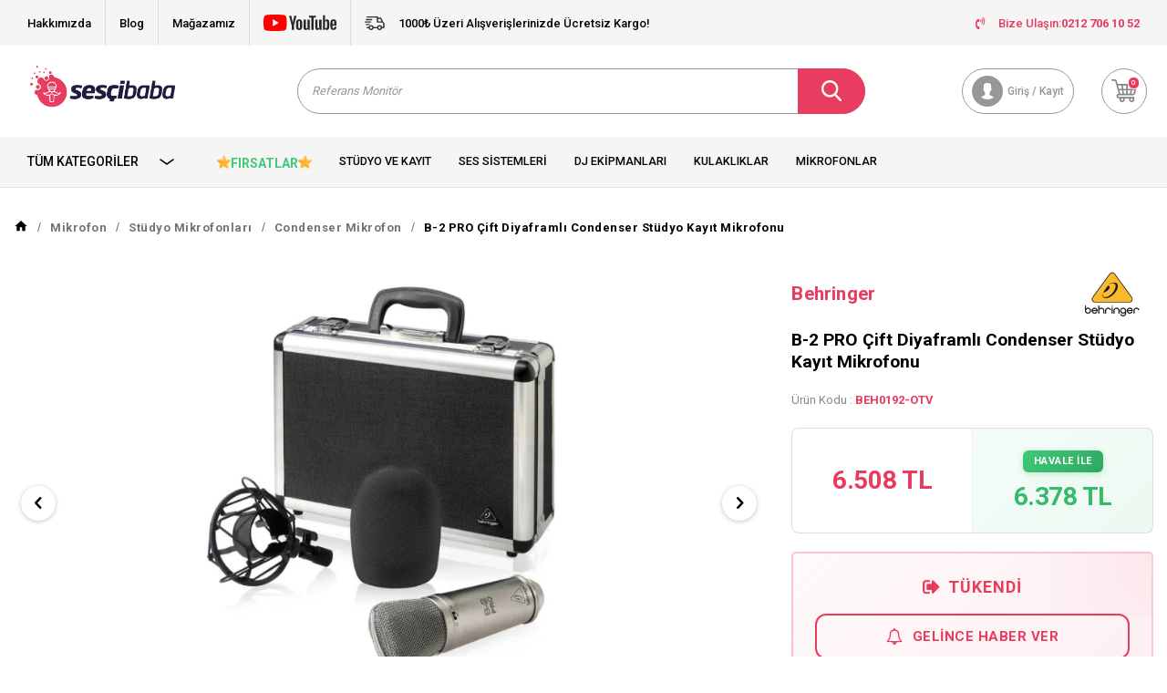

--- FILE ---
content_type: text/html; charset=UTF-8
request_url: https://www.sescibaba.com/b-2-pro-cift-diyaframli-condenser-studyo-kayit-mikrofonu
body_size: 29403
content:
<!DOCTYPE html>
<html lang="tr-TR" >
<head>
<meta charset="utf-8" />
<title>Behringer B-2 PRO Çift Diyaframlı Condenser Stüdyo Kayıt Mikrofonu | Sesçi Baba</title>
<meta name="description" content="Behringer B-2 PRO Çift Diyaframlı Condenser Stüdyo Kayıt Mikrofonu | Sesçi Baba" />
<meta name="copyright" content="T-Soft E-Ticaret Sistemleri" />
<script>window['PRODUCT_DATA'] = [];</script>
<meta name="robots" content="index,follow" /><link rel="canonical" href="https://www.sescibaba.com/b-2-pro-cift-diyaframli-condenser-studyo-kayit-mikrofonu" /><link rel="alternate" hreflang="x-default" href="https://www.sescibaba.com/b-2-pro-cift-diyaframli-condenser-studyo-kayit-mikrofonu" />
<link rel="alternate" hreflang="tr" href="https://www.sescibaba.com/b-2-pro-cift-diyaframli-condenser-studyo-kayit-mikrofonu" />
<meta property="og:image" content="https://www.sescibaba.com/b-2-pro-cift-diyaframli-condenser-studyo-kayit-mikrofonu-behringer-b-2-pro-75373-30-O.webp"/>
                <meta property="og:image:width" content="300" />
                <meta property="og:image:height" content="300" />
                <meta property="og:type" content="product" />
                <meta property="og:title" content="Behringer B-2 PRO Çift Diyaframlı Condenser Stüdyo Kayıt Mikrofonu | Sesçi Baba" />
                <meta property="og:description" content="Behringer B-2 PRO Çift Diyaframlı Condenser Stüdyo Kayıt Mikrofonu | Sesçi Baba" />
                <meta property="product:availability" content="out of stock" />
                <meta property="og:url" content="https://www.sescibaba.com/b-2-pro-cift-diyaframli-condenser-studyo-kayit-mikrofonu" />
                <meta property="og:site_name" content="sescibaba.com" />
                <meta name="twitter:card" content="summary" />
                <meta name="twitter:title" content="Behringer B-2 PRO Çift Diyaframlı Condenser Stüdyo Kayıt Mikrofonu | Sesçi Baba" />
                <meta name="twitter:description" content="Behringer B-2 PRO Çift Diyaframlı Condenser Stüdyo Kayıt Mikrofonu | Sesçi Baba" />
                <meta name="twitter:image" content="https://www.sescibaba.com/b-2-pro-cift-diyaframli-condenser-studyo-kayit-mikrofonu-behringer-b-2-pro-75373-30-O.webp" />
            <script>
                const E_EXPORT_ACTIVE = 0;
                const CART_DROPDOWN_LIST = false;
                const ENDPOINT_PREFIX = '';
                const ENDPOINT_ALLOWED_KEYS = [];
                const SETTINGS = {"KVKK_REQUIRED":1,"NEGATIVE_STOCK":"0","DYNAMIC_LOADING_SHOW_BUTTON":0,"IS_COMMENT_RATE_ACTIVE":1};
                try {
                    var PAGE_TYPE = 'product';
                    var PAGE_ID = 3;
                    var ON_PAGE_READY = [];
                    var THEME_VERSION = 'v5';
                    var THEME_FOLDER = 'v5-sescibaba';
                    var MEMBER_INFO = {"ID":0,"CODE":"","FIRST_NAME":"","BIRTH_DATE":"","GENDER":"","LAST_NAME":"","MAIL":"","MAIL_HASH":"","PHONE":"","PHONE_HASH":"","PHONE_HASH_SHA":"","GROUP":0,"TRANSACTION_COUNT":0,"REPRESENTATIVE":"","KVKK":-1,"COUNTRY":"TR","E_COUNTRY":""};
                    var IS_VENDOR = 0;
                    var MOBILE_ACTIVE = false;
                    var CART_COUNT = '0';
                    var CART_TOTAL = '0';
                    var SESS_ID = 'b00382409573099313b5cfdcfb243816';
                    var LANGUAGE = 'tr';
                    var CURRENCY = 'TL';
                    var SEP_DEC = ',';
                    var SEP_THO = '.';
                    var DECIMAL_LENGTH = 0;  
                    var SERVICE_INFO = null;
                    var CART_CSRF_TOKEN = 'beba544606ee97c02ea5f8d1cbe24adf8484eacdec11390521d4235e19141323';
                    var CSRF_TOKEN = 'sNosg2iPDg3wjHHQll9cUOi5KGdbYtEfuhKiGDF7w9A=';
                    
                }
                catch(err) { }
            </script>
            <link rel="preload" as="font" href="/theme/v5/css/fonts/tsoft-icon.woff2?v=1" type="font/woff2" crossorigin>
<link rel="preconnect" href="https://fonts.gstatic.com" crossorigin>
<link rel="preload" as="style" href="https://fonts.googleapis.com/css2?family=Roboto&family=Roboto:wght@500&family=Roboto:wght@700&family=Poppins:wght@500&family=Poppins:wght@600&family=Poppins:wght@700&display=swap">
<link rel="stylesheet" href="https://fonts.googleapis.com/css2?family=Roboto&family=Roboto:wght@500&family=Roboto:wght@700&family=Poppins:wght@500&family=Poppins:wght@600&family=Poppins:wght@700&display=swap" media="print" onload="this.media='all'">
<noscript>
<link rel="stylesheet" href="https://fonts.googleapis.com/css2?family=Roboto&family=Roboto:wght@500&family=Roboto:wght@700&family=Poppins:wght@500&family=Poppins:wght@600&family=Poppins:wght@700&display=swap">
</noscript>
<link type="text/css" rel="stylesheet" href="/srv/compressed/load/all/css/tr/3/0.css?v=1768589525&isTablet=0&isMobile=0&userType=Ziyaretci">
<link rel="shortcut icon" href="//www.sescibaba.com/Data/EditorFiles/%C4%B0konlar/favicon.png">
<meta name="viewport" content="width=device-width, initial-scale=1">
<script src="/theme/v5/js/callbacks.js?v=1768589525"></script>
<script src="/js/tsoftapps/v5/header.js?v=1768589525"></script>
<!-- Sesçibaba Widget CSS - Preload & Non-blocking -->
<link rel="preload" href="https://sescibaba-case-widget-production.up.railway.app/style.css" as="style" onload="this.onload=null;this.rel='stylesheet'">
<noscript><link rel="stylesheet" href="https://sescibaba-case-widget-production.up.railway.app/style.css"></noscript><!-- Google Tag Manager -->
<script>(function(w,d,s,l,i){w[l]=w[l]||[];w[l].push({'gtm.start':
new Date().getTime(),event:'gtm.js'});var f=d.getElementsByTagName(s)[0],
j=d.createElement(s),dl=l!='dataLayer'?'&l='+l:'';j.async=true;j.src=
'https://www.googletagmanager.com/gtm.js?id='+i+dl;f.parentNode.insertBefore(j,f);
})(window,document,'script','dataLayer','GTM-5XJ69PX');</script>
<!-- End Google Tag Manager --><meta name="google-site-verification" content="LRb2jHGX8Zu8MjCn2hVr9AWajxNcRLaGDBhQWAnMsM4" />
<meta name="google-site-verification" content="Tk0i8ZKA3ZX9iZKe-H9K1uWQriMv0rwHihN7mm-OpBU"/><meta name="google-site-verification" content="kEK0ucMrsVC9-7jtGh4aAiXHDMSKLoxCCcvUUisNl9Q" /><meta name="ahrefs-site-verification" content="b6671399746187d4f7d0fef52b65ad453db02604b9e08bd33180394ed0aedf32"><!-- T-Soft Apps - V5 - Facebook Dönüşümler API - Tracking Code Head Start -->
<script>
if(typeof window.FB_EVENT_ID == 'undefined'){
window.FB_EVENT_ID = "fb_" + new Date().getTime();
}
</script>
<!-- T-Soft Apps - V5 - Facebook Dönüşümler API - Tracking Code Head End --><script>
var cookie_usage = {
setCookie: function(cookie_name, cookie_value, cookie_expire){
var d = new Date();
d.setTime(d.getTime() + (cookie_expire));
var expires = "expires="+ d.toUTCString();
if(cookie_expire != ""){
document.cookie = cookie_name + "=" + cookie_value + ";" + expires + ";path=/";
}else{
document.cookie = cookie_name + "=" + cookie_value;
}
},
language_content: JSON.parse('{"cookie_title":{"tr":"Çerez Kullanımı"},"cookie_description":{"tr":"Kişisel verileriniz, hizmetlerimizin daha iyi bir şekilde sunulması için mevzuata uygun bir şekilde toplanıp işlenir. Konuyla ilgili detaylı bilgi almak için Gizlilik Politikamızı inceleyebilirsiniz."}}'),
getCookie: function(cookie_name){
var name = cookie_name + "=";
var decodedCookie = decodeURIComponent(document.cookie);
var ca = decodedCookie.split(';');
for(var i = 0; i < ca.length; i++) {
var c = ca[i];
while (c.charAt(0) == ' ') {
c = c.substring(1);
}
if (c.indexOf(name) == 0) {
return c.substring(name.length, c.length);
}
}
return "";
},
run: function(){
var lang = cookie_usage.language_content;
var current_lang = window.LANGUAGE;
var default_title = `Çerez Kullanımı`;
var default_description = `Kişisel verileriniz, hizmetlerimizin daha iyi bir şekilde sunulması için mevzuata uygun bir şekilde toplanıp işlenir. Konuyla ilgili detaylı bilgi almak için Gizlilik Politikamızı inceleyebilirsiniz.`;
if(typeof lang.cookie_title[current_lang] != 'undefined' && lang.cookie_title[current_lang] != ""){
var default_title = lang.cookie_title[current_lang];
}
if(typeof lang.cookie_description[current_lang] != 'undefined' && lang.cookie_description[current_lang] != "" ){
var default_description = lang.cookie_description[current_lang];
}
document.write(`<div id="cookie_law"><span id="cookie_law_close">X</span><div id="cookie_law_title">`+default_title+`</div><div id="cookie_law_description">`+default_description+`</div></div>`);
document.write(`<style>#cookie_law{z-index:9999;line-height:20px;position:fixed;bottom:0;right:20px;border-top-left-radius:10px;border-top-right-radius:10px;background-color:rgba(0,0,0,0.8); padding:20px;width:250px;color:rgba(255,255,255,1);}#cookie_law_title{font-size:18px;margin-bottom:15px;}#cookie_law_description{font-size14px;}#cookie_law_close{position:absolute;color:#fff;font-size:14px;width:20px;height:20px;top:5px;right:5px;border-radius:3px;font-weight:bold;cursor:pointer;}@media only screen and (max-width: 1023px){#cookie_law{bottom: 0; right: 0; left: 0;width: calc(100% - 20px);height: max-content;border-radius: 0px; padding: 10px;background: rgba(0,0,0,0.8);}</style>`);
var cookie_law = cookie_usage.getCookie("cookie_law");
if(cookie_law == 1){
document.getElementById('cookie_law').style.display = 'none';
}
document.getElementById('cookie_law_close').addEventListener("click", function(){
cookie_usage.setCookie('cookie_law', 1, (15 * 24 * 60 * 60 * 1000));
document.getElementById('cookie_law').style.display = 'none';
});
if("limited" === "infinite"){
document.getElementById('cookie_law').style.display = 'block';
return false;
}
var cookie_loop = setInterval(function (){
var cookie_law = cookie_usage.getCookie("cookie_law");
if(cookie_law != 1){
document.getElementById('cookie_law').style.display = 'block';
var cookie_law_time_out = cookie_usage.getCookie('cookie_law_time_out');
if(cookie_law_time_out == ""){
cookie_usage.setCookie('cookie_law_time_out', 60, (15 * 24 * 60 * 60 * 1000));
}else if(parseInt(cookie_law_time_out) >= 0){
cookie_usage.setCookie('cookie_law_time_out', parseInt(cookie_law_time_out) - 1, (15 * 24 * 60 * 60 * 1000));
}else{
document.getElementById('cookie_law').style.display = 'none';
cookie_usage.setCookie('cookie_law', 1, (15 * 24 * 60 * 60 * 1000));
clearInterval(cookie_loop);
}
}else{
document.getElementById('cookie_law').style.display = 'none';
cookie_usage.setCookie('cookie_law_time_out', 60, (15 * 24 * 60 * 60 * 1000));
clearInterval(cookie_loop);
}
}, 1000);
}
}
cookie_usage.run();
</script>
</head>
<body>
<!-- Global site tag (gtag.js) - Google Ads: 735015712 -->
<script async src="https://www.googletagmanager.com/gtag/js?id=AW-735015712"></script>
<script>
window.dataLayer = window.dataLayer || [];
function gtag(){dataLayer.push(arguments);}
gtag('js', new Date());
gtag('config', 'AW-735015712');
</script>
<script type="text/javascript" src="//sescibaba.alo-tech.com/chatwidget/alochat.js?widget_key=ddcfe043f377497dee037003d5fde39cd8fab9f61d68ed071a2958e7302ea3daecdca207f1715c14242afc7b76cef3b1b612a36dd83bd02a0d0fb41d9637ff07a6d491e8c83738808e90fdd26623813231bb5d447e380acbdff105681f5b3292d720" async></script>
<script type="text/javascript">
// Sayfa tamamen yüklendikten sonra chat'i başlat
window.addEventListener('load', function() {
// Script yüklenene kadar bekle
var checkWidget = setInterval(function() {
if (typeof startWidget === 'function') {
clearInterval(checkWidget);
startWidget();
}
}, 100);
// 10 saniye sonra vazgeç
setTimeout(function() { clearInterval(checkWidget); }, 10000);
});
</script>
<input type="hidden" id="cookie-law" value="1">
<div class="w-100 d-flex flex-wrap ">
<div class=" col-12 col-sm-12 col-md-12 col-lg-12 col-xl-12 col-xxl-12 column-480  "><div class="row">
<div id="relation|565" data-id="565" class="relArea col-12 v5-sescibaba  folder-header tpl-user_alperenfix2 "><div class="row">
<header class="container-fluid mb-2" id="header-app-565">
<div class="row">
<div class="col-12 bg-light d-lg-none">
<div class="col-12 ht-text text-color d-flex align-items-center justify-content-center fw-medium">
<i class="svg-icon svg-icon-truck mr-1"></i>
1000₺ Üzeri Alışverişlerinizde Ücretsiz Kargo!
</div>
</div>
<div id="header-top" class="container-fluid bg-light d-none d-lg-block">
<div class="row align-items-center">
<div class="container">
<div class="row">
<div class="col-9">
<div class="d-flex">
<div class="border-gray border-right px-1"><a href="https://www.sescibaba.com/hakkimizda">Hakkımızda</a></div>
<div class="border-gray border-right px-1"><a href="https://www.sescibaba.com/blog">Blog</a></div>
<div class="border-gray border-right px-1"><a href="magazamiz">Mağazamız</a></div>
<div class="border-gray border-right px-1"><a href="https://www.youtube.com/@sescibabacom"
target="_blank"><i class="svg-icon svg-icon-youtube"></i></a></div>
<div class="col ht-text text-color d-flex align-items-center text-center fw-medium">
<i class="svg-icon svg-icon-truck mr-1"></i>
1000₺ Üzeri Alışverişlerinizde Ücretsiz Kargo!
</div>
</div>
</div>
<div class="col-3">
<nav id="top-menu" class="d-flex">
<ul class="ml-auto d-flex flex-wrap">
<a href="tel:02127061052" class="px-1 text-primary">
<i class="ti-volume-phone text-primary mr-1"></i>
Bize Ulaşın: <strong class="text-capitalize">0212 706 10 52</strong>
</a>
</ul>
</nav>
</div>
</div>
</div>
</div>
</div>
<div class="w-100" id="header-wrapper">
<div class="w-100" data-toggle="sticky" data-parent="#header-wrapper" data-direction="true">
<div id="header-main" class="container p-1">
<div class="row justify-content-between align-items-center">
<div class="col-auto d-md-none">
<a href="#mobile-menu-565" data-toggle="drawer" class="header-mobile-menu-btn">
<i class="ti-menu text-primary"></i>
</a>
</div>
<div class="col-auto col-lg-3 d-flex">
<a href="https://www.sescibaba.com/" id="logo">
<img src="https://www.sescibaba.com/Data/EditorFiles/LOGOLAR/anaSESCIBABABA_LOGO_MASTER-01.png" alt="Sescibaba Logo" class="logo-img">
</a>
</div>
<div id="header-search" class="col-12 col-lg-6 mx-0">
<form action="/arama" method="get" autocomplete="off" id="search"
class="w-100 position-relative">
<input id="live-search" type="search" name="q" placeholder="Arayın…"
class="form-control form-control-md"
data-placeholder-typer="Referans Monitör,Midi Klavye,Ses Kartı,Mikrofon,Referans Kulaklık,Dj Kontrolcü,Paket Sistemler,Synthesizer"
data-search="live-search" v-model="searchVal"
data-licence="1">
<button type="submit" class="btn btn-primary d-flex align-items-center"
id="live-search-btn"><i class="svg-icon svg-icon-search"></i></button>
<div class="p-1 pb-0 bg-white border border-round search-form-list"
id="dynamic-search-565" v-if="searchVal.length > 0 && data != ''" v-cloak>
<div class="row dynamic-search">
<div class="col-12 col-sm dynamic-search-item mb-1"
v-if="data.products.length > 0">
<div class="block-title border-bottom border-light">Ürünler
</div>
<ul>
<li v-for="P in data.products">
<a :href="'/' + P.url">
<span class="search-image" v-if="P.image"><img :src="P.image"
:alt="P.title"></span>
{{ P.title }}
</a>
</li>
</ul>
</div>
<div class="col-12 col-sm dynamic-search-item mb-1"
v-if="data.categories.length > 0">
<div class="block-title border-bottom border-light">Kategoriler
</div>
<ul>
<li v-for="C in data.categories">
<a :href="'/' + C.url">
<span class="search-image" v-if="C.image"><img :src="C.image"
:alt="C.title"></span>
{{ C.title }}
</a>
</li>
</ul>
</div>
<div class="col-12 col-sm dynamic-search-item mb-1"
v-if="data.brands.length > 0">
<div class="block-title border-bottom border-light">Markalar</div>
<ul>
<li v-for="B in data.brands">
<a :href="'/' + B.url">
<span class="search-image" v-if="B.image"><img :src="B.image"
:alt="B.title"></span>
{{ B.title }}
</a>
</li>
</ul>
</div>
<div class="col-12 col-sm dynamic-search-item" v-if="data.combines.length > 0">
<div class="block-title border-bottom border-light">Kombinler</div>
<ul>
<li v-for="C in data.combines">
<a :href="'/' + C.url">
<span class="search-image" v-if="C.image"><img :src="C.image"
:alt="C.title"></span>
{{ C.title }}
</a>
</li>
</ul>
</div>
<div class="dynamic-search-item px-1 mb-1"
v-if="data.products.length < 1 && data.categories.length < 1 && data.brands.length < 1 && data.combines.length < 1">
Sonuç bulunamadı.
</div>
</div>
</div>
</form>
</div>
<div id="hm-links" class="col-auto col-md-3 col-xl-3">
<div class="row justify-content-flex-end">
<!--<div class="col-auto">
<a href="#header-member-panel-565" data-toggle="drawer"
class="text-body hm-link" id="header-favourite-count">
<i class="ti-heart-o"><span
class="tsoft-favourite-count customer-favorites-count badge">0</span></i>
<span class="d-none d-lg-block">Favorilerim</span>
</a>
</div>-->
<div class="col-auto">
<a href="#header-member-panel-565" data-toggle="drawer"
class="text-light border border-light hm-link" id="header-account">
<i class="svg-icon svg-icon-account"></i>
<span class="d-none d-lg-block">Giriş / Kayıt</span>
</a>
</div>
<div class="col-auto position-relative">
<a href="#header-cart-panel-565" data-toggle="drawer"
class="text-body border border-light hm-link" id="header-cart-count">
<i class="svg-icon svg-icon-cart position-relative"><span
class="badge bg-primary text-white cart-soft-count">0</span></i>
<!--<span class="d-none d-lg-block">Sepetim</span>-->
</a>
</div>
</div>
</div>
</div>
</div>
<div class="w-100" id="header-middle">
<nav id="main-menu" class="container-fluid px-0 bg-light d-none d-lg-block">
<div class="container">
<ul class="d-flex position-relative menu">
<li id="menu-all-categories-565" class="menu-all-categories col-2 pl-0">
<a href="javascript:void(0);"
class="d-flex align-items-center h-100 w-100 px-1 text-uppercase fw-bold"
@mouseover.once="get()">
Tüm Kategoriler
<i class="svg-icon svg-icon-arrow order-3 ml-auto"></i>
</a>
<div class="w-100 sub-menu" v-cloak>
<ul class="bg-white col-2 pl-0 pr-0 h-100" v-if="!LOAD">
<ul class="w-100 sub-menu-scroll bg-primary border-right border-light">
<li class="w-100" v-for="(CAT, index) in categorieList">
<a :href="'/' + CAT.URL"
class="d-flex fw-semibold border-bottom align-items-center border-light"
:data-cat-id="CAT.ID" :title="CAT.NAME"> <img :src="CAT.IMAGE"
:alt="CAT.NAME" height="20" class="mr-1"
v-if="CAT.IMAGE != ''"> {{ CAT.NAME }}</a>
<div class="w-100 sub-menu-child d-flex flex-direction-column"
v-cloak>
<ul class="bg-white w-100 border-right border-light py-1 sub-menu-scroll d-flex flex-wrap"
v-if="typeof(CAT.CHILDREN) != 'undefined'">
<ul class="bg-white col-5 py-1 mid-category"
v-if="CAT.CHILDREN.length > 0">
<li class="col-12 w-100" v-for="SUB in CAT.CHILDREN">
<a :href="'/' + SUB.URL" class="d-flex sub1"
:title="SUB.NAME">{{ SUB.NAME }}</a>
<!--<div class="w100" v-if="typeof(SUB.CHILDREN) != 'undefined' && (SUB.CHILDREN.length > 0 || SUB.IMAGE != '')">
<ul class="bg-white py-1" v-if="SUB.CHILDREN.length > 0">
<li class="w-100" v-for="SUB2 in SUB.CHILDREN">
<a :href="'/' + SUB2.URL" class="d-flex sub2" :title="SUB2.NAME">{{ SUB2.NAME }}</a>
</li>
<li class="w-100">
<a :href="'/' + SUB.URL" class="d-flex sub2 text-body" :title="SUB.NAME">{#see_all#}</a>
</li>
</ul>
</div>-->
</li>
</ul>
<div class="col-7 d-flex align-items-center flex-direction-column bg-white p-1 img-radius"
v-if="CAT.FIELD1 != ''">
<img :src="CAT.FIELD1" class="mb-1 img-1"
:alt="CAT.TITLE">
<div class="row px-1">
<div clas="col-6 mt-1">
<img :src="CAT.FIELD2" class="img-2"
:alt="CAT.TITLE">
</div>
<div class="col-6 mt-1">
<img :src="CAT.FIELD3" class="img-3"
:alt="CAT.TITLE">
</div>
</div>
</div>
</ul>
</div>
</li>
</ul>
</ul>
</div>
</li>
<nav id="header-menu" class="col-10 px-0">
<ul class="w-100 d-flex">
<li class="">
<a href="https://www.sescibaba.com/studyo-kayitt"
class="d-flex align-items-center h-100 w-100 px-1 text-center text-uppercase">Stüdyo ve Kayıt</a>
</li>
<li class="">
<a href="https://www.sescibaba.com/pa-hoparlor"
class="d-flex align-items-center h-100 w-100 px-1 text-center text-uppercase">Ses Sistemleri</a>
</li>
<li class="">
<a href="https://www.sescibaba.com/dj-ekipmanlari"
class="d-flex align-items-center h-100 w-100 px-1 text-center text-uppercase">Dj Ekipmanları</a>
</li>
<li class="">
<a href="https://www.sescibaba.com/kulaklik"
class="d-flex align-items-center h-100 w-100 px-1 text-center text-uppercase">Kulaklıklar</a>
</li>
<li class="">
<a href="https://www.sescibaba.com/mikrofon-362"
class="d-flex align-items-center h-100 w-100 px-1 text-center text-uppercase">Mikrofonlar</a>
</li>
<li class="">
<a href="https://www.sescibaba.com/sahne-sistemleri"
class="d-flex align-items-center h-100 w-100 px-1 text-center text-uppercase">Sahne Sistemleri</a>
</li>
</ul>
</nav>
</ul>
</div>
</nav>
</div>
</div>
</div>
</div>
</header>
<div data-rel="mobile-menu-565" class="drawer-overlay"></div>
<div id="mobile-menu-565" class="drawer-wrapper" data-display="overlay" data-position="left">
<div class="w-100">
<div
class="col-12 p-1 fw-bold text-uppercase mobile-menu-title d-flex align-items-center justify-content-between">
Menü
<span class="drawer-close border-0"><i class="ti-close text-white"></i></span>
</div>
<nav class="col-12">
<ul class="w-100 clearfix">
<li class="w-100 border-bottom">
<div class="d-block fw-bold text-uppercase menu-item" data-toggle="accordion">
Stüdyo ve Kayıt
<span>
<i class="ti-plus"></i>
<i class="ti-minus"></i>
</span>
</div>
<div class="clearfix border-top accordion-body">
<ul class="w-100 px-1">
<li class="w-100 border-bottom">
<a href="https://www.sescibaba.com/studyo-paket-sistemler" class="d-block fw-bold text-uppercase"
title="Stüdyo Paket Sistemler">Stüdyo Paket Sistemler</a>
</li>
<li class="w-100 border-bottom">
<a href="https://www.sescibaba.com/ses-kartlari" class="d-block fw-bold text-uppercase"
title="Ses Kartları">Ses Kartları</a>
</li>
<li class="w-100 border-bottom">
<a href="https://www.sescibaba.com/mikrofon-149" class="d-block fw-bold text-uppercase"
title="Mikrofon">Mikrofon</a>
</li>
<li class="w-100 border-bottom">
<a href="https://www.sescibaba.com/kulaklik-168" class="d-block fw-bold text-uppercase"
title="Kulaklık">Kulaklık</a>
</li>
<li class="w-100 border-bottom">
<a href="https://www.sescibaba.com/referans-monitor" class="d-block fw-bold text-uppercase"
title="Referans Monitörleri">Referans Monitörleri</a>
</li>
<li class="w-100 border-bottom">
<div class="d-block fw-bold text-uppercase menu-item" data-toggle="accordion">
Klavyeler & Midi Klavyeler
<span>
<i class="ti-plus"></i>
<i class="ti-minus"></i>
</span>
</div>
<div class="clearfix border-top accordion-body">
<ul class="w-100 px-1">
<li class="w-100 border-bottom">
<a href="https://www.sescibaba.com/37-tus" class="d-block fw-bold text-uppercase"
title="37 Tuş">37 Tuş</a>
</li>
<li class="w-100 border-bottom">
<a href="https://www.sescibaba.com/61-tus-17683999711106" class="d-block fw-bold text-uppercase"
title="61 Tuş">61 Tuş</a>
</li>
<li class="w-100 border-bottom">
<a href="https://www.sescibaba.com/88-tus-17683999801107" class="d-block fw-bold text-uppercase"
title="88 Tuş">88 Tuş</a>
</li>
<li class="w-100 border-bottom">
<a href="https://www.sescibaba.com/32-tus-17683999911108" class="d-block fw-bold text-uppercase"
title="32 Tuş">32 Tuş</a>
</li>
<li class="w-100">
<a href="https://www.sescibaba.com/midi-klavyeler" class="d-block fw-bold text-uppercase text-primary"
title="Tümünü Gör">Tümünü Gör</a>
</li>
</ul>
</div>
</li>
<li class="w-100 border-bottom">
<a href="https://www.sescibaba.com/synthesizer" class="d-block fw-bold text-uppercase"
title="Synthesizer">Synthesizer</a>
</li>
<li class="w-100 border-bottom">
<a href="https://www.sescibaba.com/studyo-mikserleri" class="d-block fw-bold text-uppercase"
title="Mikser">Mikser</a>
</li>
<li class="w-100 border-bottom">
<a href="https://www.sescibaba.com/midi-daw-ve-pwerformans-kontroler" class="d-block fw-bold text-uppercase"
title="Midi & Daw Kontrol Üniteleri">Midi & Daw Kontrol Üniteleri</a>
</li>
<li class="w-100 border-bottom">
<a href="https://www.sescibaba.com/studyo-yazilimlari" class="d-block fw-bold text-uppercase"
title="Prodüksiyon Yazılımları ve Plug-in">Prodüksiyon Yazılımları ve Plug-in</a>
</li>
<li class="w-100 border-bottom">
<a href="https://www.sescibaba.com/akustik-uygulama-urunleri" class="d-block fw-bold text-uppercase"
title="Ses Yalıtım Malzemeleri">Ses Yalıtım Malzemeleri</a>
</li>
<li class="w-100 border-bottom">
<a href="https://www.sescibaba.com/studyo-efekt-cihazlari" class="d-block fw-bold text-uppercase"
title="Stüdyo Efekt Cihazları">Stüdyo Efekt Cihazları</a>
</li>
<li class="w-100 border-bottom">
<a href="https://www.sescibaba.com/ekolayzer-209" class="d-block fw-bold text-uppercase"
title="Ekolayzer">Ekolayzer</a>
</li>
<li class="w-100 border-bottom">
<a href="https://www.sescibaba.com/mobil-kayit-sistemleri" class="d-block fw-bold text-uppercase"
title="Mobil Kayıt Üniteleri">Mobil Kayıt Üniteleri</a>
</li>
<li class="w-100 border-bottom">
<a href="https://www.sescibaba.com/elektro-davul" class="d-block fw-bold text-uppercase"
title="Elektro Davul">Elektro Davul</a>
</li>
<li class="w-100 border-bottom">
<div class="d-block fw-bold text-uppercase menu-item" data-toggle="accordion">
Stand & Kablo
<span>
<i class="ti-plus"></i>
<i class="ti-minus"></i>
</span>
</div>
<div class="clearfix border-top accordion-body">
<ul class="w-100 px-1">
<li class="w-100 border-bottom">
<a href="https://www.sescibaba.com/enstruman-standi" class="d-block fw-bold text-uppercase"
title="Enstrüman Standı">Enstrüman Standı</a>
</li>
<li class="w-100">
<a href="https://www.sescibaba.com/stand-ve-aksesuar" class="d-block fw-bold text-uppercase text-primary"
title="Tümünü Gör">Tümünü Gör</a>
</li>
</ul>
</div>
</li>
<li class="w-100">
<a href="https://www.sescibaba.com/studyo-kayitt" class="d-block fw-bold text-uppercase text-primary"
title="Tümünü Gör">Tümünü Gör</a>
</li>
</ul>
</div>
</li>
<li class="w-100 border-bottom">
<div class="d-block fw-bold text-uppercase menu-item" data-toggle="accordion">
Ses Sistemleri
<span>
<i class="ti-plus"></i>
<i class="ti-minus"></i>
</span>
</div>
<div class="clearfix border-top accordion-body">
<ul class="w-100 px-1">
<li class="w-100 border-bottom">
<a href="https://www.sescibaba.com/hoparlorler-808" class="d-block fw-bold text-uppercase"
title="Hoparlörler">Hoparlörler</a>
</li>
<li class="w-100 border-bottom">
<a href="https://www.sescibaba.com/mikser" class="d-block fw-bold text-uppercase"
title="Ses Mikserleri">Ses Mikserleri</a>
</li>
<li class="w-100 border-bottom">
<a href="https://www.sescibaba.com/guc-amplifikatorleri" class="d-block fw-bold text-uppercase"
title="Amfi">Amfi</a>
</li>
<li class="w-100 border-bottom">
<a href="https://www.sescibaba.com/preamplifikaator" class="d-block fw-bold text-uppercase"
title="Preamplifikatör">Preamplifikatör</a>
</li>
<li class="w-100 border-bottom">
<a href="https://www.sescibaba.com/konferans-simultane" class="d-block fw-bold text-uppercase"
title="Konferans Ses Sistemleri">Konferans Ses Sistemleri</a>
</li>
<li class="w-100 border-bottom">
<a href="https://www.sescibaba.com/merkezi-muzik-yayin-ve-anons-hoparlorleri" class="d-block fw-bold text-uppercase"
title="Anons & Yayın Sistemleri">Anons & Yayın Sistemleri</a>
</li>
<li class="w-100 border-bottom">
<a href="https://www.sescibaba.com/line-array-hoparlor" class="d-block fw-bold text-uppercase"
title="Line Array Hoparlör">Line Array Hoparlör</a>
</li>
<li class="w-100 border-bottom">
<a href="https://www.sescibaba.com/column-hoparlor-setler" class="d-block fw-bold text-uppercase"
title="Column Hoparlör - Setler">Column Hoparlör - Setler</a>
</li>
<li class="w-100 border-bottom">
<a href="https://www.sescibaba.com/efekt-ve-sinyal-islemciler" class="d-block fw-bold text-uppercase"
title="Prosesör">Prosesör</a>
</li>
<li class="w-100 border-bottom">
<a href="https://www.sescibaba.com/enstruman-amplifikator" class="d-block fw-bold text-uppercase"
title="Enstruman Amplifikatör">Enstruman Amplifikatör</a>
</li>
<li class="w-100 border-bottom">
<a href="https://www.sescibaba.com/kablo" class="d-block fw-bold text-uppercase"
title="Aksesuar - Yedek Parça">Aksesuar - Yedek Parça</a>
</li>
<li class="w-100">
<a href="https://www.sescibaba.com/pa-hoparlor" class="d-block fw-bold text-uppercase text-primary"
title="Tümünü Gör">Tümünü Gör</a>
</li>
</ul>
</div>
</li>
<li class="w-100 border-bottom">
<div class="d-block fw-bold text-uppercase menu-item" data-toggle="accordion">
DJ Ekipmanları
<span>
<i class="ti-plus"></i>
<i class="ti-minus"></i>
</span>
</div>
<div class="clearfix border-top accordion-body">
<ul class="w-100 px-1">
<li class="w-100 border-bottom">
<a href="https://www.sescibaba.com/dj-kontrol-uniteleri" class="d-block fw-bold text-uppercase"
title="DJ Kontrol Üniteleri">DJ Kontrol Üniteleri</a>
</li>
<li class="w-100 border-bottom">
<a href="https://www.sescibaba.com/player" class="d-block fw-bold text-uppercase"
title="Player">Player</a>
</li>
<li class="w-100 border-bottom">
<a href="https://www.sescibaba.com/kulaklik-221" class="d-block fw-bold text-uppercase"
title="DJ Kulaklık">DJ Kulaklık</a>
</li>
<li class="w-100 border-bottom">
<a href="https://www.sescibaba.com/dj-mikser-219" class="d-block fw-bold text-uppercase"
title="DJ Mikser">DJ Mikser</a>
</li>
<li class="w-100 border-bottom">
<a href="https://www.sescibaba.com/cd-players" class="d-block fw-bold text-uppercase"
title="CD Player">CD Player</a>
</li>
<li class="w-100 border-bottom">
<div class="d-block fw-bold text-uppercase menu-item" data-toggle="accordion">
Turntable
<span>
<i class="ti-plus"></i>
<i class="ti-minus"></i>
</span>
</div>
<div class="clearfix border-top accordion-body">
<ul class="w-100 px-1">
<li class="w-100 border-bottom">
<a href="https://www.sescibaba.com/slipmat" class="d-block fw-bold text-uppercase"
title="Slipmat">Slipmat</a>
</li>
<li class="w-100">
<a href="https://www.sescibaba.com/dj-turntable" class="d-block fw-bold text-uppercase text-primary"
title="Tümünü Gör">Tümünü Gör</a>
</li>
</ul>
</div>
</li>
<li class="w-100 border-bottom">
<a href="https://www.sescibaba.com/dj-ses-kartlari" class="d-block fw-bold text-uppercase"
title="DJ Ses Kartları">DJ Ses Kartları</a>
</li>
<li class="w-100 border-bottom">
<a href="https://www.sescibaba.com/midi-daw-ve-pwerformans-kontroler-226" class="d-block fw-bold text-uppercase"
title="Midi & Daw Kontrol Üniteleri">Midi & Daw Kontrol Üniteleri</a>
</li>
<li class="w-100 border-bottom">
<a href="https://www.sescibaba.com/dj-software" class="d-block fw-bold text-uppercase"
title="DJ Yazılımları">DJ Yazılımları</a>
</li>
<li class="w-100 border-bottom">
<div class="d-block fw-bold text-uppercase menu-item" data-toggle="accordion">
DJ Aksesuarları
<span>
<i class="ti-plus"></i>
<i class="ti-minus"></i>
</span>
</div>
<div class="clearfix border-top accordion-body">
<ul class="w-100 px-1">
<li class="w-100 border-bottom">
<a href="https://www.sescibaba.com/knob-fader" class="d-block fw-bold text-uppercase"
title="Knob & Fader">Knob & Fader</a>
</li>
<li class="w-100 border-bottom">
<a href="https://www.sescibaba.com/usb-bellek" class="d-block fw-bold text-uppercase"
title="Depolama Birimleri">Depolama Birimleri</a>
</li>
<li class="w-100">
<a href="https://www.sescibaba.com/dj-aksesuar" class="d-block fw-bold text-uppercase text-primary"
title="Tümünü Gör">Tümünü Gör</a>
</li>
</ul>
</div>
</li>
<li class="w-100">
<a href="https://www.sescibaba.com/dj-ekipmanlari" class="d-block fw-bold text-uppercase text-primary"
title="Tümünü Gör">Tümünü Gör</a>
</li>
</ul>
</div>
</li>
<li class="w-100 border-bottom">
<a href="https://www.sescibaba.com/kulaklik" class="d-block fw-bold text-uppercase" title="Kulaklık">Kulaklık</a>
</li>
<li class="w-100 border-bottom">
<div class="d-block fw-bold text-uppercase menu-item" data-toggle="accordion">
Mikrofon
<span>
<i class="ti-plus"></i>
<i class="ti-minus"></i>
</span>
</div>
<div class="clearfix border-top accordion-body">
<ul class="w-100 px-1">
<li class="w-100 border-bottom">
<a href="https://www.sescibaba.com/vokal-mikrofonu-363" class="d-block fw-bold text-uppercase"
title="Vokal Mikrofonları">Vokal Mikrofonları</a>
</li>
<li class="w-100 border-bottom">
<a href="https://www.sescibaba.com/telsiz-mikrofon-364" class="d-block fw-bold text-uppercase"
title="Telsiz Mikrofonlar">Telsiz Mikrofonlar</a>
</li>
<li class="w-100 border-bottom">
<a href="https://www.sescibaba.com/uygulama-mikrofonlari" class="d-block fw-bold text-uppercase"
title="Konferans & Acil Anons Mikrofonları">Konferans & Acil Anons Mikrofonları</a>
</li>
<li class="w-100 border-bottom">
<a href="https://www.sescibaba.com/boundary-mikrofon-369" class="d-block fw-bold text-uppercase"
title="Boundary Mikrofon">Boundary Mikrofon</a>
</li>
<li class="w-100 border-bottom">
<a href="https://www.sescibaba.com/kamera-mikrofonu" class="d-block fw-bold text-uppercase"
title="Kamera Mikrofonu">Kamera Mikrofonu</a>
</li>
<li class="w-100 border-bottom">
<a href="https://www.sescibaba.com/mikrofon-preamfi" class="d-block fw-bold text-uppercase"
title="Mikrofon Preamplifikatör">Mikrofon Preamplifikatör</a>
</li>
<li class="w-100 border-bottom">
<a href="https://www.sescibaba.com/enstruman-mikrofonu" class="d-block fw-bold text-uppercase"
title="Enstrüman Mikrofonları">Enstrüman Mikrofonları</a>
</li>
<li class="w-100 border-bottom">
<a href="https://www.sescibaba.com/olcum-mikrofonu-371" class="d-block fw-bold text-uppercase"
title="Ölçüm Mikrofonları">Ölçüm Mikrofonları</a>
</li>
<li class="w-100 border-bottom">
<a href="https://www.sescibaba.com/mikrofon-setleri-370" class="d-block fw-bold text-uppercase"
title="Mikrofon Setleri">Mikrofon Setleri</a>
</li>
<li class="w-100 border-bottom">
<a href="https://www.sescibaba.com/mikrofon-aksesuarlari" class="d-block fw-bold text-uppercase"
title="Stand & Aksesuar">Stand & Aksesuar</a>
</li>
<li class="w-100">
<a href="https://www.sescibaba.com/mikrofon-362" class="d-block fw-bold text-uppercase text-primary"
title="Tümünü Gör">Tümünü Gör</a>
</li>
</ul>
</div>
</li>
<li class="w-100 border-bottom">
<div class="d-block fw-bold text-uppercase menu-item" data-toggle="accordion">
Işık Sistemleri
<span>
<i class="ti-plus"></i>
<i class="ti-minus"></i>
</span>
</div>
<div class="clearfix border-top accordion-body">
<ul class="w-100 px-1">
<li class="w-100 border-bottom">
<a href="https://www.sescibaba.com/led-isik" class="d-block fw-bold text-uppercase"
title="Led Işık">Led Işık</a>
</li>
<li class="w-100 border-bottom">
<a href="https://www.sescibaba.com/movinghead-robot" class="d-block fw-bold text-uppercase"
title="MovingHead (Robot)">MovingHead (Robot)</a>
</li>
<li class="w-100 border-bottom">
<a href="https://www.sescibaba.com/spot-sicak-isik" class="d-block fw-bold text-uppercase"
title="Spot - Sıcak Işık">Spot - Sıcak Işık</a>
</li>
<li class="w-100 border-bottom">
<a href="https://www.sescibaba.com/tiyatro-sahne-isiklari" class="d-block fw-bold text-uppercase"
title="Tiyatro - Sahne Işıkları">Tiyatro - Sahne Işıkları</a>
</li>
<li class="w-100 border-bottom">
<div class="d-block fw-bold text-uppercase menu-item" data-toggle="accordion">
Efekt Üniteleri
<span>
<i class="ti-plus"></i>
<i class="ti-minus"></i>
</span>
</div>
<div class="clearfix border-top accordion-body">
<ul class="w-100 px-1">
<li class="w-100 border-bottom">
<a href="https://www.sescibaba.com/sis-makinesi" class="d-block fw-bold text-uppercase"
title="Sis Makinesi">Sis Makinesi</a>
</li>
<li class="w-100 border-bottom">
<a href="https://www.sescibaba.com/hazer-makinesi" class="d-block fw-bold text-uppercase"
title="Hazer Makinesi">Hazer Makinesi</a>
</li>
<li class="w-100 border-bottom">
<a href="https://www.sescibaba.com/kar-/-kopuk-makinesi" class="d-block fw-bold text-uppercase"
title="Kar / Köpük Makinesi">Kar / Köpük Makinesi</a>
</li>
<li class="w-100 border-bottom">
<a href="https://www.sescibaba.com/balon-makinesi" class="d-block fw-bold text-uppercase"
title="Balon Makinesi">Balon Makinesi</a>
</li>
<li class="w-100 border-bottom">
<a href="https://www.sescibaba.com/aksesuar-/-yedek-parca-295" class="d-block fw-bold text-uppercase"
title="Aksesuar / Yedek Parça">Aksesuar / Yedek Parça</a>
</li>
<li class="w-100">
<a href="https://www.sescibaba.com/efekt-isik" class="d-block fw-bold text-uppercase text-primary"
title="Tümünü Gör">Tümünü Gör</a>
</li>
</ul>
</div>
</li>
<li class="w-100 border-bottom">
<a href="https://www.sescibaba.com/mimari-aydinlatma" class="d-block fw-bold text-uppercase"
title="Mimari Aydınlatma">Mimari Aydınlatma</a>
</li>
<li class="w-100 border-bottom">
<a href="https://www.sescibaba.com/truss-stand-sistemleri" class="d-block fw-bold text-uppercase"
title="Truss - Stand Sistemleri">Truss - Stand Sistemleri</a>
</li>
<li class="w-100">
<a href="https://www.sescibaba.com/isik-ve-sahne-sistemleri" class="d-block fw-bold text-uppercase text-primary"
title="Tümünü Gör">Tümünü Gör</a>
</li>
</ul>
</div>
</li>
<li class="w-100 border-bottom">
<div class="d-block fw-bold text-uppercase menu-item" data-toggle="accordion">
Aksesuarlar
<span>
<i class="ti-plus"></i>
<i class="ti-minus"></i>
</span>
</div>
<div class="clearfix border-top accordion-body">
<ul class="w-100 px-1">
<li class="w-100 border-bottom">
<div class="d-block fw-bold text-uppercase menu-item" data-toggle="accordion">
Standlar
<span>
<i class="ti-plus"></i>
<i class="ti-minus"></i>
</span>
</div>
<div class="clearfix border-top accordion-body">
<ul class="w-100 px-1">
<li class="w-100 border-bottom">
<a href="https://www.sescibaba.com/stand-aksesuarlari-1723712410896" class="d-block fw-bold text-uppercase"
title="Stant Aksesuarları">Stant Aksesuarları</a>
</li>
<li class="w-100 border-bottom">
<a href="https://www.sescibaba.com/gitar-standi-1715694177889" class="d-block fw-bold text-uppercase"
title="Gitar Standı">Gitar Standı</a>
</li>
<li class="w-100 border-bottom">
<a href="https://www.sescibaba.com/laptop-standi-1715769811891" class="d-block fw-bold text-uppercase"
title="Laptop Standı">Laptop Standı</a>
</li>
<li class="w-100 border-bottom">
<a href="https://www.sescibaba.com/projeksiyon-standi" class="d-block fw-bold text-uppercase"
title="Projeksiyon Standı">Projeksiyon Standı</a>
</li>
<li class="w-100">
<a href="https://www.sescibaba.com/standlar" class="d-block fw-bold text-uppercase text-primary"
title="Tümünü Gör">Tümünü Gör</a>
</li>
</ul>
</div>
</li>
<li class="w-100 border-bottom">
<a href="https://www.sescibaba.com/kablolar-480" class="d-block fw-bold text-uppercase"
title="Kablolar">Kablolar</a>
</li>
<li class="w-100 border-bottom">
<a href="https://www.sescibaba.com/enstruman-mobilyasi" class="d-block fw-bold text-uppercase"
title="Enstrüman Mobilyası">Enstrüman Mobilyası</a>
</li>
<li class="w-100 border-bottom">
<a href="https://www.sescibaba.com/studyo-mobilyasi-calisma-masasi" class="d-block fw-bold text-uppercase"
title="Çalışma Masası & Mobilya">Çalışma Masası & Mobilya</a>
</li>
<li class="w-100 border-bottom">
<a href="https://www.sescibaba.com/konektorler" class="d-block fw-bold text-uppercase"
title="Konnektörler">Konnektörler</a>
</li>
<li class="w-100 border-bottom">
<a href="https://www.sescibaba.com/bilgisayar-aksesuarlari" class="d-block fw-bold text-uppercase"
title="Bilgisayar Aksesuarları">Bilgisayar Aksesuarları</a>
</li>
<li class="w-100 border-bottom">
<div class="d-block fw-bold text-uppercase menu-item" data-toggle="accordion">
Case
<span>
<i class="ti-plus"></i>
<i class="ti-minus"></i>
</span>
</div>
<div class="clearfix border-top accordion-body">
<ul class="w-100 px-1">
<li class="w-100 border-bottom">
<a href="https://www.sescibaba.com/hard-case-15" class="d-block fw-bold text-uppercase"
title="Hard Case">Hard Case</a>
</li>
<li class="w-100">
<a href="https://www.sescibaba.com/case" class="d-block fw-bold text-uppercase text-primary"
title="Tümünü Gör">Tümünü Gör</a>
</li>
</ul>
</div>
</li>
<li class="w-100 border-bottom">
<a href="https://www.sescibaba.com/dijital-multicore-sistemler" class="d-block fw-bold text-uppercase"
title="Dijital Multicore Sistemler">Dijital Multicore Sistemler</a>
</li>
<li class="w-100 border-bottom">
<a href="https://www.sescibaba.com/fan-ve-termal-kontrol" class="d-block fw-bold text-uppercase"
title="Fan ve Termal Kontrol">Fan ve Termal Kontrol</a>
</li>
<li class="w-100 border-bottom">
<a href="https://www.sescibaba.com/stage-box" class="d-block fw-bold text-uppercase"
title="Stage Box">Stage Box</a>
</li>
<li class="w-100 border-bottom">
<a href="https://www.sescibaba.com/guc-uniteleri" class="d-block fw-bold text-uppercase"
title="Güç Üniteleri">Güç Üniteleri</a>
</li>
<li class="w-100">
<a href="https://www.sescibaba.com/kablo-ve-konektor" class="d-block fw-bold text-uppercase text-primary"
title="Tümünü Gör">Tümünü Gör</a>
</li>
</ul>
</div>
</li>
<li class="w-100 border-bottom">
<a href="https://www.sescibaba.com/mikser" class="d-block fw-bold text-uppercase" title="Mikser">Mikser</a>
</li>
</ul>
</nav>
<nav class="w-100 nav bg-light">
<ul class="w-100 clearfix">
<li class="w-100 border-bottom px-2"><a href="https://www.sescibaba.com/hakkimizda"
class="d-block fw-semibold menu-item">Hakkımızda</a></li>
<li class="w-100 border-bottom px-2"><a href="https://www.sescibaba.com/blog"
class="d-block fw-semibold menu-item">Blog</a></li>
<li class="w-100 border-bottom px-2"><a href="magazamiz"
class="d-block fw-semibold menu-item">Mağazamız</a></li>
</ul>
</nav>
</div>
</div>
<div data-rel="header-member-panel-565" class="drawer-overlay"></div>
<div id="header-member-panel-565" class="drawer-wrapper" data-display="overlay" data-position="right">
<div class="drawer-title">
Hesabım
<span class="drawer-close"><i class="ti-close"></i></span>
</div>
<div class="drawer-body">
<form action="#" method="POST" class="col-12" data-toggle="login-form" data-prefix="header-"
data-callback="headerMemberLoginFn" novalidate>
<div class="row">
<div class="col-12 p-0">
<ul id="header-login-type" class="tab-nav list-style-none">
<li class="active" data-type="email"><a href="#header-login"
data-toggle="tab">Üye Girişi</a></li>
</ul>
</div>
<div class="col-12 px-0 mb-1 tab-content">
<div id="header-login" class="w-100 tab-pane active">
<label for="header-email">Kullanıcı Adı/E-Posta</label>
<div class="w-100 popover-wrapper position-relative">
<input type="email" id="header-email" class="form-control" placeholder="E-posta adresinizi giriniz">
</div>
</div>
</div>
<div class="col-12 px-0 mb-1">
<label for="header-password">Şifre</label>
<input type="password" id="header-password" class="form-control" placeholder="Şifrenizi giriniz">
</div>
<div class="col-12 px-0 d-flex flex-wrap justify-content-between">
<input type="checkbox" id="header-remember" name="header-remember" class="form-control">
<label for="header-remember" class="mb-1 d-flex align-items-center">
<span class="input-checkbox">
<i class="ti-check"></i>
</span>
Beni Hatırla
</label>
<a href="/uye-sifre-hatirlat" class="text-body mb-1">Şifremi Unuttum</a>
</div>
<div class="col-12 px-0 mb-1">
<button type="submit" class="w-100 btn btn-primary text-uppercase">Giriş</button>
</div>
<div class="col-12 px-0 mb-1">
<a href="/uye-kayit"
class="w-100 btn btn-dark text-uppercase text-center">Kayıt</a>
</div>
<div class="col-12 pl-0">
<div class="row">
<div class="col-6 pr-0 pb-1">
<a href="/srv/service/social/facebook/login" class="fb-login-btn">
<i class="ti-facebook"></i> ile bağlan
</a>
</div>
</div>
</div>
</div>
</form>
</div>
</div>
<div data-rel="header-cart-panel-565" class="drawer-overlay"></div>
<div id="header-cart-panel-565" class="drawer-wrapper" data-display="overlay" data-position="right"
data-callback="headercart-cb-565">
<div class="drawer-title">
Sepetim
<span class="drawer-close"><i class="ti-close"></i></span>
</div>
<div class="drawer-body"></div>
</div>
<div class="bg-primary text-white text-center border border-white scroll-to-up" id="scroll-to-up-565">
<i class="ti-arrow-up"></i>
</div></div></div>
</div></div>
</div>
<div class="w-100 d-flex flex-wrap ">
<div class=" col-12 col-sm-12 col-md-12 col-lg-12 col-xl-12 col-xxl-12 column-481  "><div class="row">
<div id="relation|566" data-id="566" class="relArea col-12 v5-sescibaba  folder-breadcrumb tpl-user_navbaralpiv2 "><div class="row"><nav class="col-12 mb-1 breadcrumb pds-breadcrumb-wrapper px-0">
<div class="container">
<ul class="pds-breadcrumb-scroll pds-desktop-only">
<li class="pds-breadcrumb-item">
<a href="https://www.sescibaba.com/" title="Anasayfa" aria-label="Anasayfa" class="pds-breadcrumb-link pds-home-link">
<svg class="pds-home-icon" viewBox="0 0 24 24" xmlns="http://www.w3.org/2000/svg">
<path d="M10 20v-6h4v6h5v-8h3L12 3 2 12h3v8z"/>
</svg>
</a>
</li>
<li class="pds-breadcrumb-item">
<a href="https://www.sescibaba.com/mikrofon-362" title="Mikrofon" class="pds-breadcrumb-link">
Mikrofon
</a>
</li>
<li class="pds-breadcrumb-item">
<a href="https://www.sescibaba.com/studyo-mikrofonu" title="Stüdyo Mikrofonları" class="pds-breadcrumb-link">
Stüdyo Mikrofonları
</a>
</li>
<li class="pds-breadcrumb-item">
<a href="https://www.sescibaba.com/condenser-mikrofon-392" title="Condenser Mikrofon" class="pds-breadcrumb-link">
Condenser Mikrofon
</a>
</li>
<li class="pds-breadcrumb-item">
<span class="pds-active-item">B-2 PRO Çift Diyaframlı Condenser Stüdyo Kayıt Mikrofonu</span>
</li>
</ul>
<div class="w-100 py-2 pds-mobile-only">
<a href="https://www.sescibaba.com/condenser-mikrofon-392" class="pds-mobile-back" title="Condenser Mikrofon">
<div class="pds-back-icon">
<svg class="pds-back-svg" viewBox="0 0 24 24" xmlns="http://www.w3.org/2000/svg">
<path d="M20 11H7.83l5.59-5.59L12 4l-8 8 8 8 1.41-1.41L7.83 13H20v-2z"/>
</svg>
</div>
<span class="pds-back-text">Condenser Mikrofon</span>
</a>
</div>
</div>
</nav>

<script type="application/ld+json">
{"@context":"https:\/\/schema.org","@type":"BreadcrumbList","itemListElement":[{"@type":"ListItem","position":1,"name":"Anasayfa","item":"https:\/\/www.sescibaba.com\/"},{"@type":"ListItem","position":2,"name":"Mikrofon","item":"https:\/\/www.sescibaba.com\/mikrofon-362"},{"@type":"ListItem","position":3,"name":"Stüdyo Mikrofonları","item":"https:\/\/www.sescibaba.com\/studyo-mikrofonu"},{"@type":"ListItem","position":4,"name":"Condenser Mikrofon","item":"https:\/\/www.sescibaba.com\/condenser-mikrofon-392"},{"@type":"ListItem","position":5,"name":"B-2 PRO Çift Diyaframlı Condenser Stüdyo Kayıt Mikrofonu","item":"https:\/\/www.sescibaba.com\/b-2-pro-cift-diyaframli-condenser-studyo-kayit-mikrofonu"}]}
</script>
</div></div>
</div></div>
</div>
<div class="w-100 d-flex flex-wrap "><div class="container"><div class="row">
<div class=" col-12 col-sm-12 col-md-12 col-lg-12 col-xl-12 col-xxl-12 column-483  "><div class="row">
<div id="relation|568" data-id="568" class="relArea col-12 v5-sescibaba  folder-product-detail tpl-user_alperenyeniv4-jstrigger "><div class="row"><div id="product-detail" class="col-12">
<div class="row mb-1">
<div id="product-left" class="col-12 col-md-6 col-lg-8 mb-1">
<div id="product-detail-images-wrapper-568"
class="w-100 h-100 position-relative product-detail-images-wrapper">
<div class="w-100 position-relative mb-1 product-detail-images">
<div id="product-detail-slider-568" class="swiper-container">
<div class="swiper-wrapper" id="gallery-568">
<a id="gallery-01"
class="swiper-slide slide-item" data-id="0" href="https://www.sescibaba.com/b-2-pro-cift-diyaframli-condenser-studyo-kayit-mikrofonu-behringer-b-2-pro-75373-30-B.webp">
<div class="image-wrapper">
<div class="image-inner">
<figure class="image-zoom">
<img src="https://www.sescibaba.com/b-2-pro-cift-diyaframli-condenser-studyo-kayit-mikrofonu-behringer-b-2-pro-75373-30-O.webp"
alt="B-2 PRO Çift Diyaframlı Condenser Stüdyo Kayıt Mikrofonu - 1"
data-toggle="zoom-image" data-target="#product-right" data-width="450"
data-height="450" data-image="https://www.sescibaba.com/b-2-pro-cift-diyaframli-condenser-studyo-kayit-mikrofonu-behringer-b-2-pro-75373-30-B.webp"
fetchpriority="high" width="450" height="450">
</figure>
</div>
</div>
</a>
<a id="gallery-02"
class="swiper-slide slide-item" data-id="0" href="https://www.sescibaba.com/b-2-pro-cift-diyaframli-condenser-studyo-kayit-mikrofonu-behringer-b-2-pro-75374-30-B.webp">
<div class="image-wrapper">
<div class="image-inner">
<figure class="image-zoom">
<img src="https://www.sescibaba.com/b-2-pro-cift-diyaframli-condenser-studyo-kayit-mikrofonu-behringer-b-2-pro-75374-30-O.webp"
alt="B-2 PRO Çift Diyaframlı Condenser Stüdyo Kayıt Mikrofonu - 2"
data-toggle="zoom-image" data-target="#product-right" data-width="450"
data-height="450" data-image="https://www.sescibaba.com/b-2-pro-cift-diyaframli-condenser-studyo-kayit-mikrofonu-behringer-b-2-pro-75374-30-B.webp"
loading="lazy" width="450" height="450">
</figure>
</div>
</div>
</a>
</div>
</div>
<div id="swiper-pagination-568" class="swiper-pagination bottom"></div>
<div id="swiper-prev-568" class="swiper-button-prev"><i class="ti-arrow-left"></i></div>
<div id="swiper-next-568" class="swiper-button-next"><i class="ti-arrow-right"></i></div>
</div>
<div class="row">
<div class="col-12">
<div class="w-100 position-relative product-thumb-slider-wrapper">
<div id="product-thumb-slider-568" class="swiper-container">
<div class="swiper-wrapper">
<div id="thumb-01"
class="swiper-slide slide-item w-25" data-id="0">
<div class="image-wrapper">
<figure class="image-inner">
<img src="https://www.sescibaba.com/b-2-pro-cift-diyaframli-condenser-studyo-kayit-mikrofonu-behringer-b-2-pro-75373-30-K.webp"
alt="B-2 PRO Çift Diyaframlı Condenser Stüdyo Kayıt Mikrofonu - 1" loading="lazy" width="100" height="100">
</figure>
</div>
</div>
<div id="thumb-02"
class="swiper-slide slide-item w-25" data-id="0">
<div class="image-wrapper">
<figure class="image-inner">
<img src="https://www.sescibaba.com/b-2-pro-cift-diyaframli-condenser-studyo-kayit-mikrofonu-behringer-b-2-pro-75374-30-K.webp"
alt="B-2 PRO Çift Diyaframlı Condenser Stüdyo Kayıt Mikrofonu - 2" loading="lazy" width="100" height="100">
</figure>
</div>
</div>
</div>
</div>
<div id="swiper-thumb-prev-568" class="swiper-button-prev"><i
class="ti-arrow-left"></i></div>
<div id="swiper-thumb-next-568" class="swiper-button-next"><i
class="ti-arrow-right"></i></div>
</div>
</div>
</div>
</div>
</div>
<div id="product-right" class="col-12 col-md-6 col-lg-4 mb-1">
<div class="brand-info w-100 d-flex align-items-center justify-content-between">
<a href="behringer" id="brand-title" title="Behringer" class="d-block fw-bold">Behringer</a>
<img src="/Data/img/brand/2/tr_img_1_2.png" alt="Behringer">
</div>
<div class="w-100 mb-1">
<h1 id="product-title" class="text-color fw-semibold mb-0">B-2 PRO Çift Diyaframlı Condenser Stüdyo Kayıt Mikrofonu</h1>
</div>
<div id="product-code" class="w-100">
Ürün Kodu : <span id="supplier-product-code"
class="text-primary fw-bold">BEH0192-OTV</span>
</div>
<div class="w-100 pds-price-section">
<div class="row justify-content-center align-items-flex-end">
<div class="col-auto price-wrapper d-flex flex-wrap flex-direction-column">
<div class="product-current-price fw-bold" data-old="">
<span class="product-price">6.508 TL</span>
</div>
</div>
<div class="col-auto text-center">
<div class="col-12 product-money-price">
<div class="mb-5px"><strong>HAVALE İLE</strong></div>
<div class="fw-semibold money-price">
<span class="money-order-price">6.378 TL</span>
</div>
</div>
</div>
</div>
</div>
<input type="hidden" name="subPro30568" id="subPro30568"
value="0" />
<div class="w-100 p-1 pr-0 pb-0 in-stock-available d-none">
<div class="row align-items-flex-end product-add-buttons">
<div class="col-4 col-sm-3 col-md-12 col-lg-3 pl-0 mb-1">
<div class="w-100 product-qty qty qty30568"
data-toggle="qty" >
<span class="ti-minus"></span>
<span class="ti-plus"></span>
<input type="number" class="form-control no-arrows text-center"
id="ProductCount30568" name="ProductCount30568"
min="1" step="1" value="1">
</div>
</div>
<div class="col-8 col-sm-9 pl-1 mb-1 d-block d-md-none pds-mobile-cart">
<button class="w-100 btn btn-primary px-0 pds-add-cart-btn"
onclick="addToCart(30, document.getElementById('subPro30568').value, document.getElementById('ProductCount30568').value)">
<i class="svg-icon svg-icon-cart"></i>
Sepete Ekle
</button>
</div>
<div class="col-12 col-md-12 col-lg-9 mb-1" id="product-add-cart-sticky">
<div class="row">
<div class="col-12 col-lg-12 pl-0 pr-0">
<button id="addToCartBtn" class="w-100 btn btn-primary px-0"
onclick="addToCart(30, document.getElementById('subPro30568').value, document.getElementById('ProductCount30568').value)">
<i class="svg-icon svg-icon-cart"></i>
Sepete Ekle
</button>
</div>
</div>
</div>
</div>
</div>
<div class="w-100 product-actions-row d-flex align-items-center justify-content-between d-none">
<div class="product-fav-wrapper">
<a href="/srv/service/content-v5/sub-folder/5/1006/popup-login"
class="popupwin product-detail-fav-btn" id="product-shoplist-link" aria-label="Listeye Ekle">
<i class="ti-heart-o"></i>
<span class="fav-text">Listeye Ekle</span>
</a>
</div>
<div class="product-stars-inline d-flex align-items-center">
<div class="stars">
<i class="ti-star-empty"></i><i class="ti-star-empty"></i><i class="ti-star-empty"></i><i class="ti-star-empty"></i><i class="ti-star-empty"></i> <span class="stars-fill" style="width:0%">
<i class="ti-star"></i><i class="ti-star"></i><i class="ti-star"></i><i class="ti-star"></i><i class="ti-star"></i> </span>
</div>
<span class="comment-count text-warning ml-1">(0)</span>
<a href="javascript:void(0);" onclick="scrollToElm('[href=\'#product-comments\']');"
class="ml-1 text-warning text-underline comment-link">Yorum Yap</a>
</div>
</div>
<div class="w-100 mt-2 pds-out-of-stock-section ">
<div class="out-of-stock-wrapper border-round p-3 text-center">
<div class="mb-2 fw-bold text-uppercase out-of-stock-title">
Tükendi
</div>
<div class="w-100">
<a href="/srv/service/content-v5/sub-folder/5/1006/popup-login"
class="btn btn-outline-danger w-100 fw-bold popupwin">
<i class="ti-bell-o mr-1"></i> Gelince Haber Ver
</a>
</div>
</div>
</div>
<div class="col-12 related-products-section" id="related-products-container-568">
<div class="related-products-title">Farklı Renk Seçenekleri</div>
<div class="related-products-grid" id="related-products-grid-568"></div>
</div>
<div class="col-12 mt-2">
<div class="row justify-content-center align-items-center">
<div class="col-12 p-1 border-round border border-success text-success text-center">
Daha Fazla <a href="behringer" id="more-brand" class="text-success fw-bold">Behringer</a>
Ürünü
</div>
</div>
</div>
<div class="col-12 pr-0">
<div class="row html-block justify-content-between align-items-center flex-wrap">
<div class="col-4 pl-0">
<div class="position-relative d-flex align-items-center border-round bg-white px-1">
<img src='/theme/v5-sescibaba/assets//other/html-icon-1.svg'>
<strong>ÜCRETSİZ TESLİMAT</strong>
</div>
</div>
<div class="col-4 pl-0">
<div class="position-relative d-flex align-items-center border-round bg-white px-1">
<img src='/theme/v5-sescibaba/assets//other/html-icon-2.svg'>
<strong>2 YIL GARANTİ</strong>
</div>
</div>
<div class="col-4 pl-0">
<div class="position-relative d-flex align-items-center border-round bg-white px-1">
<img src='/theme/v5-sescibaba/assets//other/html-icon-3.svg'>
<strong>KOLAY İADE</strong>
</div>
</div>
</div>
</div>
</div>
<div class="col-12 product-detail-tab-container">
<div class="w-100 border-round bg-light border-round d-flex align-items-center justify-content-center">
<ul id="product-detail-tab" class="col-12 border-round tab-nav list-style-none d-flex">
<li class="col-12 col-lg-4 active">
<a class="d-flex align-items-center" id="tab-product-features" href="#product-features"
data-toggle="tab">Ürün Açıklaması</a>
</li>
<li class="col-12 col-lg-4">
<a class="d-flex align-items-center" id="tab-product-payment" href="#product-payment"
data-toggle="tab"
data-href="/srv/service/content-v5/sub-folder/3/1004/installment-list?product=30">Ödeme Seçenekleri</a>
</li>
<li class="col-12 col-lg-4">
<a class="d-flex align-items-center" id="tab-product-return" href="#product-return"
data-toggle="tab"
data-href="/srv/service/content-v5/sub-folder/3/1004/product-return?product=30">İade Koşulları</a>
</li>
</ul>
</div>
<div class="w-100 mt-1 tab-content">
<div id="product-features" class="w-100 p-1 border tab-pane active">
<div id="product-fullbody" class="mb-1">
<div style="text-align: center;"><span style="font-size: 24pt;"><strong><br/>Behringer B-2 PRO<br/></strong></span></div> <div style="text-align: center;"><span style="font-size: 24pt;">Çift Diyaframlı Condenser Stüdyo Kayıt Mikrofonu<br/><br/>Behringer B-2, İçerisinde Sahip Olduğu Son Derece Özel Diyaframı Sayesinde Mükemmel Keskinlik ve Hassasiyetle En Yüksek Kalitede Kayıtları Almanıza Olanak Sağlar.<br/><br/></span></div><br/><hr/><div><div><div><span style="font-size: 14pt; line-height: 30px;"><span style="font-size: 14pt; line-height: 30px;"><br/></span></span><h2>* <strong>Türkiye Distribütör Güvencesi ve Avantajları Beraberinde</strong></h2><h2>* <strong>Altın Kaplama XLR Çıkışı</strong></h2><h2>* Kutu İçeriğinde Titreşim Önleyici Aparatı Pop Filtresi ve Alüminyum Case'iyle Birlikte</h2><h2>* <strong>Muhteşem Sinyal İletimi</strong></h2><h2>* <strong>En Düşük Frekanslarda Bile Oluşabilecek Distortiona Karşı Önleyicisi Bulunmakta.</strong></h2><h2>* <strong>Almanya Menşeili Bir Marka Olan Behringer, Kullandığı Yüksek Kaliteli Malzemeler Sayesinde Uzun Yıllar Kullanım İmkanı Sağlamaktadır.</strong></h2><h2></h2><h2></h2></div><div> <img alt="Behringer b2 pro çift diyaframlı kondenser mikrofon" loading="lazy" src="https://www.sescibaba.com/b-2-pro-cift-diyaframli-condenser-studyo-kayit-mikrofonu-behringer-b-2-pro-75373-30-B.webp" width="500"/></div></div></div><hr/><div><div><div><img alt="Behringer çift Diyaframlı b-2 pro kondenser mikrofon" loading="lazy" src="https://www.sescibaba.com/b-2-pro-cift-diyaframli-condenser-studyo-kayit-mikrofonu-behringer-b-2-pro-75374-30-B.webp" width="500"/></div><div><span style="font-size: 14pt; line-height: 30px;"><br/><strong>Teknik ve Genel Özellikler:</strong><br/><br/>* Yüksek ve Son Derece Profesyonel Ses Kalitesi İçin Altın Kaplamalı Çift Diyagram<br/>* Stüdyo, Sahne, Radyo ve Canlı Performanslarda Kullanım İçin Son Derece Uygun<br/>* Shock Mount ile Dış Basınç Seviyel<span style="font-size: 18.6667px;">eri En Az Seviyede Kalmasını Sağlar.</span><br/>* Son Derece Gürültüsüz Yapısı Sayesinde Düşük Frekanslarda Bile Ses Bozulmasını Ortadan Kaldırır.<br/>* En İyi Sinyal İletimi İçin Altın Kaplamaya Sahip 3 Pin XLR Çıkışı Bulunmaktadır<br/>* Nikel Kaplamalı Pirinç Gövdesi Sayesinde Ürüne Ekstra Sağlamlık Kazandırır<br/>* Ürün ile Beraberinde Darbelere Karşı Son Derece Dayanıklı Taşıma Çantası, Shock Mount ve Pop Filtre Gelmektedir<br/><br/> <br/> <br/></span></div></div></div><hr/><div><div><div><span style="font-size: 14pt; line-height: 30px;"><br/><br/> <br/> <br/></span></div><div> </div></div></div><div><div><div><span style="font-size: 14pt; line-height: 30px;"><strong></strong></span><span style="font-size: 14pt; line-height: 30px;"></span></div></div></div><div><div></div></div><div><div><div><span style="font-size: 14pt; line-height: 30px;"><br/><br/><br/></span></div><div> </div></div></div>
</div>
<div class="col-12 col-md-4 mb-1 border border-bottom-0">
<div class="row border-bottom fw-semibold">
<div class="col-6 py-1 border-right">Garanti Bilgisi</div>
<div class="col-6 py-1">24 Ay</div>
</div>
</div>
</div>
<div id="product-payment" class="w-100 p-1 border tab-pane"></div>
<div id="product-images" class="w-100 p-1 border tab-pane"></div>
<div id="product-return" class="w-100 p-1 border tab-pane"></div>
</div>
</div>
<div class="col-12 py-3">
<div class="w-100 border-round py-1 bg-success">
<a class="col-12 text-white d-flex align-items-center active" id="tab-product-comments"
href="#product-comments" data-toggle="tab"
data-href="/srv/service/content-v5/sub-folder/3/1004/comments?product=30">Yorumlar</a>
</div>
<div class="w-100 mt-1 border tab-content active">
<div id="product-comments" class="w-100 p-1 tab-pane active"></div>
</div>
</div>
</div>
</div>
<input type="hidden" id="product-id" value="30" />
<input type="hidden" id="product-stock-count" value="0" />
<input type="hidden" id="product-name" value="B-2 PRO Çift Diyaframlı Condenser Stüdyo Kayıt Mikrofonu" />
<input type="hidden" id="product-category-name" value="Condenser Mikrofon" />
<input type="hidden" id="product-currency" value="USD" />
<input type="hidden" id="product-price" value="5423.3712" />
<input type="hidden" id="product-price-vat-include" value="6.508" />
<input type="hidden" id="product-supplier-code" value="BEH0192-OTV" />
<input type="hidden" id="product-stock-status" value="0" />
<input type="hidden" id="product-category-ids" value="392" />
<script type="application/ld+json">
{"@context":"https:\/\/schema.org","@type":"Product","name":"B-2 PRO Çift Diyaframlı Condenser Stüdyo Kayıt Mikrofonu","image":["https:\/\/www.sescibaba.com\/b-2-pro-cift-diyaframli-condenser-studyo-kayit-mikrofonu-behringer-b-2-pro-75373-30-O.webp","https:\/\/www.sescibaba.com\/b-2-pro-cift-diyaframli-condenser-studyo-kayit-mikrofonu-behringer-b-2-pro-75374-30-O.webp"],"description":"Behringer B-2 PRO Çift Diyaframlı Condenser Stüdyo Kayıt MikrofonuBehringer B-2, İçerisinde Sahip Olduğu Son Derece Özel Diyaframı Sayesinde Mükemmel Keskinlik ve Hassasiyetle En Yüksek Kalitede Kayıtları Almanıza Olanak Sağlar.* Türkiye Distribütör Güvencesi ve Avantajları Beraberinde* Altın Kaplama XLR Çıkışı* Kutu İçeriğinde Titreşim Önleyici Aparatı Pop Filtresi ve Alüminyum Case\\'iyle Birlikte* Muhteşem Sinyal İletimi* En Düşük Frekanslarda Bile Oluşabilecek Distortiona Karşı Önleyicisi Bulunmakta.* Almanya Menşeili Bir Marka Olan Behringer, Kullandığı Yüksek Kaliteli Malzemeler Sayesinde Uzun Yıllar Kullanım İmkanı Sağlamaktadır. Teknik ve Genel Özellikler:* Yüksek ve Son Derece Profesyonel Ses Kalitesi İçin Altın Kaplamalı Çift Diyagram* Stüdyo, Sahne, Radyo ve Canlı Performanslarda Kullanım İçin Son Derece Uygun* Shock Mount ile Dış Basınç Seviyeleri En Az Seviyede Kalmasını Sağlar.* Son Derece Gürültüsüz Yapısı Sayesinde Düşük Frekanslarda Bile Ses Bozulmasını Ortadan Kaldırır.* En İyi Sinyal İletimi İçin Altın Kaplamaya Sahip 3 Pin XLR Çıkışı Bulunmaktadır* Nikel Kaplamalı Pirinç Gövdesi Sayesinde Ürüne Ekstra Sağlamlık Kazandırır* Ürün ile Beraberinde Darbelere Karşı Son Derece Dayanıklı Taşıma Çantası, Shock Mount ve Pop Filtre Gelmektedir      ","sku":"BEH0192-OTV","category":"Mikrofon > Stüdyo Mikrofonları > Condenser Mikrofon","productId":"30","mpn":"4033653080095","brand":{"@context":"https:\/\/schema.org","@type":"Brand","name":"Behringer"},"offers":{"@context":"https:\/\/schema.org","@type":"Offer","url":"https:\/\/www.sescibaba.com\/b-2-pro-cift-diyaframli-condenser-studyo-kayit-mikrofonu","priceCurrency":"TRY","price":"6508.05","priceValidUntil":"2026-01-26","availability":"https:\/\/schema.org\/OutOfStock","itemCondition":"https:\/\/schema.org\/NewCondition","hasMerchantReturnPolicy":{"@context":"https:\/\/schema.org","returnPolicyCategory":"https:\/\/schema.org\/MerchantReturnFiniteReturnWindow","merchantReturnDays":"14","returnMethod":"https:\/\/schema.org\/ReturnByMail","returnFees":"https:\/\/schema.org\/FreeReturn","applicableCountry":"TR"}}}
</script>
<script>PRODUCT_DATA.push(JSON.parse('{\"id\":\"30\",\"name\":\"B-2 PRO \\u00c7ift Diyaframl\\u0131 Condenser St\\u00fcdyo Kay\\u0131t Mikrofonu\",\"code\":\"BEH0192-OTV\",\"supplier_code\":\"BEH0192-OTV\",\"sale_price\":5423.3712,\"total_base_price\":22441.54,\"total_sale_price\":6508.05,\"vat\":20,\"subproduct_code\":\"\",\"subproduct_id\":0,\"price\":18701.28,\"total_price\":22441.54,\"available\":false,\"category_ids\":\"392\",\"barcode\":\"4033653080095\",\"subproduct_name\":\"\",\"image\":\"https:\\/\\/www.sescibaba.com\\/b-2-pro-cift-diyaframli-condenser-studyo-kayit-mikrofonu-behringer-b-2-pro-75373-30-O.webp\",\"quantity\":0,\"url\":\"b-2-pro-cift-diyaframli-condenser-studyo-kayit-mikrofonu\",\"currency\":\"USD\",\"currency_target\":\"TL\",\"brand\":\"Behringer\",\"category\":\"Condenser Mikrofon\",\"category_id\":\"392\",\"category_path\":\"Mikrofon > St\\u00fcdyo Mikrofonlar\\u0131 > \",\"model\":\"B-2 PRO\",\"personalization_id\":0,\"variant1\":null,\"variant2\":null}')); </script><script>var cnf_negative_stock=0;</script></div></div>
</div></div>
</div></div></div>
<div class="w-100 d-flex flex-wrap "><div class="container"><div class="row">
<div class=" col-12 col-sm-12 col-md-12 col-lg-12 col-xl-12 col-xxl-12 column-546  "><div class="row">
<div id="relation|663" data-id="663" class="relArea col-12 v5-sescibaba  folder-showcase tpl-default "><div class="row"> <div class="col-12">
<div class="row mb-1">
<div class="col-12 mb-1">
<div class="w-100 d-flex align-items-center justify-content-between position-relative">
<div class="col-12 block-title fw-semibold text-center">Benzer Ürünler</div>
<div class="compare-selected ml-auto d-none d-md-flex right-0 position-absolute">
<a id="compare-selected-btn-6631051" href="javascript:void(0);"
class="text-body border border-light fw-semibold border-round compare-selected-btn-6631051"
data-id="6631051">
<i class="ti-shuffle"></i>
<u>Karşılaştır</u>
</a>
<div class="compare-hover w-100 d-none">
<div class="compare-list w-100 d-flex"></div>
<a id="compare-btn-6631051" href="javascript:void(0);"
class="w-100 btn btn-primary"
onclick="return compareSelectedProducts(2, 1003);">Karşılaştır</a>
</div>
</div>
</div>
</div>
<div class="col-12">
<div id="producttab66310511" class="tab-pane active" data-toggle="equalHeight"
data-selector=".product-detail-card">
<div class="w-100 position-relative slider-block-wrapper">
<div class="swiper-container">
<div class="swiper-wrapper">
<div class="swiper-slide product-item">
<div class="w-100 bg-white ease border border-round">
<div class="w-100 position-relative">
<div class="fav-compare">
<a id="product-compare-button-6635751"
class="d-none d-md-flex add-to-compare-btn" href="javascript:void(0);"
data-id="5751" onclick="return addToCompare(this);"
title="Karşılaştırma Listesine Ekle">
<!--<img src='/theme/v5-sescibaba/assets//other/comparison.svg'>-->
<i class="svg-icon svg-icon-compare"></i>
</a>
<a id="product-favourite-button-6635751"
class="d-block add-favourite-btn" href="javascript:void(0);"
data-id="5751" title="Favorilerime Ekle">
<!--<img src='/theme/v5-sescibaba/assets//other/heart.svg'>-->
<i class="svg-icon svg-icon-heart"></i>
</a>
</div>
<div class="discounted-new">
<span class="new-badge ">
<span>Yeni</span>
</span>
</div>
<a href="/ast-origin-kardioid-kondenser-mikrofon"
class="image-wrapper overflow-hidden">
<picture class="image-inner">
<img src="/theme/standart/images/lazy_load_yukleniyor.gif"
data-src="https://www.sescibaba.com/ast-origin-kardioid-kondenser-mikrofon-aston-microphones-ast-origin-96064-57-K.jpg" class="lazyload" loading="lazy"
alt="Origin - Kondenser Stüdyo Mikrofonu - Aston Microphones">
</picture>
</a>
</div>
<div class="col-12 py-1 product-detail-card">
<div class="row">
<a href="/aston-microphones"
class="col-12 text-primary fw-semibold brand-title">
Aston Microphones
</a>
<a href="/ast-origin-kardioid-kondenser-mikrofon" class="col-12 text-color product-title">Origin - Kondenser Stüdyo Mikrofonu</a>
<div class="col-12 pb-1 product-bottom-line">
<div class="row">
<input type="hidden" name="subPro5751663"
id="subPro5751663" value="0" />
<input type="number" id="ProductCount5751663"
class="d-none" name="ProductCount5751663"
min="1" step="1"
value="1">
<div
class="col-12 product-price-wrapper pb-1 pb-md-0 d-flex justify-content-center">
<div class="fw-black current-price">
<strong
class="product-price">8.999</strong>
TL
</div>
</div>
<div class="col-12 py-1 product-buttons ease d-flex flex-wrap">
<span id="product-addcart-button-6635751"
class="d-block add-to-cart-btn border-round cursor-pointer"
title="Sepete Ekle"
onclick="addToCart(5751, document.getElementById('subPro5751663').value, document.getElementById('ProductCount5751663').value)">
<i class="svg-icon svg-icon-cart"></i>
Sepete Ekle</span>
</div>
</div>
</div>
</div>
</div>
</div>
</div>
<div class="swiper-slide product-item">
<div class="w-100 bg-white ease border border-round">
<div class="w-100 position-relative">
<div class="fav-compare">
<a id="product-compare-button-6635752"
class="d-none d-md-flex add-to-compare-btn" href="javascript:void(0);"
data-id="5752" onclick="return addToCompare(this);"
title="Karşılaştırma Listesine Ekle">
<!--<img src='/theme/v5-sescibaba/assets//other/comparison.svg'>-->
<i class="svg-icon svg-icon-compare"></i>
</a>
<a id="product-favourite-button-6635752"
class="d-block add-favourite-btn" href="javascript:void(0);"
data-id="5752" title="Favorilerime Ekle">
<!--<img src='/theme/v5-sescibaba/assets//other/heart.svg'>-->
<i class="svg-icon svg-icon-heart"></i>
</a>
</div>
<div class="discounted-new">
<span class="new-badge ">
<span>Yeni</span>
</span>
</div>
<a href="/ast-spirit-kondenser-mikrofon"
class="image-wrapper overflow-hidden">
<picture class="image-inner">
<source srcset="https://www.sescibaba.com/ast-spirit-kondenser-mikrofon-aston-microphones-ast-spirit-91914-57-K.webp">
<img src="/theme/standart/images/lazy_load_yukleniyor.gif"
data-src="https://www.sescibaba.com/ast-spirit-kondenser-mikrofon-aston-microphones-ast-spirit-91914-57-O.jpg" class="lazyload"
loading="lazy" alt="Spirit Kondenser Mikrofon - Aston Microphones">
</picture>
</a>
</div>
<div class="col-12 py-1 product-detail-card">
<div class="row">
<a href="/aston-microphones"
class="col-12 text-primary fw-semibold brand-title">
Aston Microphones
</a>
<a href="/ast-spirit-kondenser-mikrofon" class="col-12 text-color product-title">Spirit Kondenser Mikrofon</a>
<div class="col-12 pb-1 product-bottom-line">
<div class="row">
<input type="hidden" name="subPro5752663"
id="subPro5752663" value="0" />
<input type="number" id="ProductCount5752663"
class="d-none" name="ProductCount5752663"
min="1" step="1"
value="1">
<div
class="col-12 product-price-wrapper pb-1 pb-md-0 d-flex justify-content-center">
<div class="fw-black current-price">
<strong
class="product-price">13.999</strong>
TL
</div>
</div>
<div class="col-12 py-1 product-buttons ease d-flex flex-wrap">
<span id="product-addcart-button-6635752"
class="d-block add-to-cart-btn border-round cursor-pointer"
title="Sepete Ekle"
onclick="addToCart(5752, document.getElementById('subPro5752663').value, document.getElementById('ProductCount5752663').value)">
<i class="svg-icon svg-icon-cart"></i>
Sepete Ekle</span>
</div>
</div>
</div>
</div>
</div>
</div>
</div>
<div class="swiper-slide product-item">
<div class="w-100 bg-white ease border border-round">
<div class="w-100 position-relative">
<div class="fav-compare">
<a id="product-compare-button-663580"
class="d-none d-md-flex add-to-compare-btn" href="javascript:void(0);"
data-id="580" onclick="return addToCompare(this);"
title="Karşılaştırma Listesine Ekle">
<!--<img src='/theme/v5-sescibaba/assets//other/comparison.svg'>-->
<i class="svg-icon svg-icon-compare"></i>
</a>
<a id="product-favourite-button-663580"
class="d-block add-favourite-btn" href="javascript:void(0);"
data-id="580" title="Favorilerime Ekle">
<!--<img src='/theme/v5-sescibaba/assets//other/heart.svg'>-->
<i class="svg-icon svg-icon-heart"></i>
</a>
</div>
<a href="/nt2-a-kondansator-mikrofon"
class="image-wrapper overflow-hidden">
<picture class="image-inner">
<img src="/theme/standart/images/lazy_load_yukleniyor.gif"
data-src="https://www.sescibaba.com/nt2-a-kondansator-mikrofon-rode-rode-nt2-a-microphones-93503-58-K.jpg" class="lazyload" loading="lazy"
alt="RODE NT2-A MICROPHONES | Çok yönlü stüdyo mikrofonu - Rode">
</picture>
</a>
</div>
<div class="col-12 py-1 product-detail-card">
<div class="row">
<a href="/rode"
class="col-12 text-primary fw-semibold brand-title">
Rode
</a>
<a href="/nt2-a-kondansator-mikrofon" class="col-12 text-color product-title">RODE NT2-A MICROPHONES | Çok yönlü stüdyo mikrofonu</a>
<div class="col-12 pb-1 product-bottom-line">
<div class="row">
<input type="hidden" name="subPro580663"
id="subPro580663" value="0" />
<input type="number" id="ProductCount580663"
class="d-none" name="ProductCount580663"
min="1" step="1"
value="1">
<div
class="col-12 product-price-wrapper pb-1 pb-md-0 d-flex justify-content-center">
<div class="fw-black current-price">
<strong
class="product-price">23.905</strong>
TL
</div>
</div>
<div class="col-12 py-1 product-buttons ease d-flex flex-wrap">
<div
class="pb-2 product-short-description-wrapper d-none d-lg-block">
<div class="product-short-description">
<p><span style="font-size: 14pt;">Multi Pattern, Geniş Diyafram Kondansatör Mikrofon</span></p></div>
</div>
<span id="product-addcart-button-663580"
class="d-block add-to-cart-btn border-round cursor-pointer"
title="Sepete Ekle"
onclick="addToCart(580, document.getElementById('subPro580663').value, document.getElementById('ProductCount580663').value)">
<i class="svg-icon svg-icon-cart"></i>
Sepete Ekle</span>
</div>
</div>
</div>
</div>
</div>
</div>
</div>
<div class="swiper-slide product-item">
<div class="w-100 bg-white ease border border-round">
<div class="w-100 position-relative">
<div class="fav-compare">
<a id="product-compare-button-663600"
class="d-none d-md-flex add-to-compare-btn" href="javascript:void(0);"
data-id="600" onclick="return addToCompare(this);"
title="Karşılaştırma Listesine Ekle">
<!--<img src='/theme/v5-sescibaba/assets//other/comparison.svg'>-->
<i class="svg-icon svg-icon-compare"></i>
</a>
<a id="product-favourite-button-663600"
class="d-block add-favourite-btn" href="javascript:void(0);"
data-id="600" title="Favorilerime Ekle">
<!--<img src='/theme/v5-sescibaba/assets//other/heart.svg'>-->
<i class="svg-icon svg-icon-heart"></i>
</a>
</div>
<a href="/podmic-profesyonel-dinamik-podcast-broadcast-mikrofon"
class="image-wrapper overflow-hidden">
<picture class="image-inner">
<source srcset="https://www.sescibaba.com/podmic-profesyonel-dinamik-podcast-broadcast-mikrofon-rode-podmic-85235-60-K.webp">
<img src="/theme/standart/images/lazy_load_yukleniyor.gif"
data-src="https://www.sescibaba.com/podmic-profesyonel-dinamik-podcast-broadcast-mikrofon-rode-podmic-85235-60-O.jpg" class="lazyload"
loading="lazy" alt="PodMic | Podcast mikrofonu - Rode">
</picture>
</a>
</div>
<div class="col-12 py-1 product-detail-card">
<div class="row">
<a href="/rode"
class="col-12 text-primary fw-semibold brand-title">
Rode
</a>
<a href="/podmic-profesyonel-dinamik-podcast-broadcast-mikrofon" class="col-12 text-color product-title">PodMic | Podcast mikrofonu</a>
<div class="col-12 pb-1 product-bottom-line">
<div class="row">
<input type="hidden" name="subPro600663"
id="subPro600663" value="0" />
<input type="number" id="ProductCount600663"
class="d-none" name="ProductCount600663"
min="1" step="1"
value="1">
<div
class="col-12 product-price-wrapper pb-1 pb-md-0 d-flex justify-content-center">
<div class="fw-black current-price">
<strong
class="product-price">6.698</strong>
TL
</div>
</div>
<div class="col-12 py-1 product-buttons ease d-flex flex-wrap">
<span id="product-addcart-button-663600"
class="d-block add-to-cart-btn border-round cursor-pointer"
title="Sepete Ekle"
onclick="addToCart(600, document.getElementById('subPro600663').value, document.getElementById('ProductCount600663').value)">
<i class="svg-icon svg-icon-cart"></i>
Sepete Ekle</span>
</div>
</div>
</div>
</div>
</div>
</div>
</div>
<div class="swiper-slide product-item">
<div class="w-100 bg-white ease border border-round">
<div class="w-100 position-relative">
<div class="fav-compare">
<a id="product-compare-button-6639330"
class="d-none d-md-flex add-to-compare-btn" href="javascript:void(0);"
data-id="9330" onclick="return addToCompare(this);"
title="Karşılaştırma Listesine Ekle">
<!--<img src='/theme/v5-sescibaba/assets//other/comparison.svg'>-->
<i class="svg-icon svg-icon-compare"></i>
</a>
<a id="product-favourite-button-6639330"
class="d-block add-favourite-btn" href="javascript:void(0);"
data-id="9330" title="Favorilerime Ekle">
<!--<img src='/theme/v5-sescibaba/assets//other/heart.svg'>-->
<i class="svg-icon svg-icon-heart"></i>
</a>
</div>
<div class="discounted-new">
<span class="new-badge ">
<span>Yeni</span>
</span>
</div>
<a href="/sphere-dlx-modelling-mikrofon"
class="image-wrapper overflow-hidden">
<picture class="image-inner">
<source srcset="https://www.sescibaba.com/sphere-dlx-modelling-mikrofon-universal-audio-sphere-dlx-89624-93-K.webp">
<img src="/theme/standart/images/lazy_load_yukleniyor.gif"
data-src="https://www.sescibaba.com/sphere-dlx-modelling-mikrofon-universal-audio-sphere-dlx-89624-93-O.jpg" class="lazyload"
loading="lazy" alt="Sphere DLX - Universal Audio">
</picture>
</a>
</div>
<div class="col-12 py-1 product-detail-card">
<div class="row">
<a href="/universal-audio"
class="col-12 text-primary fw-semibold brand-title">
Universal Audio
</a>
<a href="/sphere-dlx-modelling-mikrofon" class="col-12 text-color product-title">Sphere DLX</a>
<div class="col-12 pb-1 product-bottom-line">
<div class="row">
<input type="hidden" name="subPro9330663"
id="subPro9330663" value="0" />
<input type="number" id="ProductCount9330663"
class="d-none" name="ProductCount9330663"
min="1" step="1"
value="1">
<div
class="col-12 product-price-wrapper pb-1 pb-md-0 d-flex justify-content-center">
<div class="fw-black current-price">
<strong
class="product-price">90.117</strong>
TL
</div>
</div>
<div class="col-12 py-1 product-buttons ease d-flex flex-wrap">
<span id="product-addcart-button-6639330"
class="d-block add-to-cart-btn border-round cursor-pointer"
title="Sepete Ekle"
onclick="addToCart(9330, document.getElementById('subPro9330663').value, document.getElementById('ProductCount9330663').value)">
<i class="svg-icon svg-icon-cart"></i>
Sepete Ekle</span>
</div>
</div>
</div>
</div>
</div>
</div>
</div>
<div class="swiper-slide product-item">
<div class="w-100 bg-white ease border border-round">
<div class="w-100 position-relative">
<div class="fav-compare">
<a id="product-compare-button-66310317"
class="d-none d-md-flex add-to-compare-btn" href="javascript:void(0);"
data-id="10317" onclick="return addToCompare(this);"
title="Karşılaştırma Listesine Ekle">
<!--<img src='/theme/v5-sescibaba/assets//other/comparison.svg'>-->
<i class="svg-icon svg-icon-compare"></i>
</a>
<a id="product-favourite-button-66310317"
class="d-block add-favourite-btn" href="javascript:void(0);"
data-id="10317" title="Favorilerime Ekle">
<!--<img src='/theme/v5-sescibaba/assets//other/heart.svg'>-->
<i class="svg-icon svg-icon-heart"></i>
</a>
</div>
<div class="discounted-new">
<span class="new-badge ">
<span>Yeni</span>
</span>
</div>
<a href="/sc-1-kondenser-mikrofon-0819937003714"
class="image-wrapper overflow-hidden">
<picture class="image-inner">
<source srcset="https://www.sescibaba.com/sc-1-kondenser-mikrofon-0819937003714-universal-audio-sc-1-72997-10-K.webp">
<img src="/theme/standart/images/lazy_load_yukleniyor.gif"
data-src="https://www.sescibaba.com/sc-1-kondenser-mikrofon-0819937003714-universal-audio-sc-1-72997-10-O.jpg" class="lazyload"
loading="lazy" alt="SC-1 Stüdyo Kondenser Mikrofon - Universal Audio">
</picture>
</a>
</div>
<div class="col-12 py-1 product-detail-card">
<div class="row">
<a href="/universal-audio"
class="col-12 text-primary fw-semibold brand-title">
Universal Audio
</a>
<a href="/sc-1-kondenser-mikrofon-0819937003714" class="col-12 text-color product-title">SC-1 Stüdyo Kondenser Mikrofon</a>
<div class="col-12 pb-1 product-bottom-line">
<div class="row">
<input type="hidden" name="subPro10317663"
id="subPro10317663" value="0" />
<input type="number" id="ProductCount10317663"
class="d-none" name="ProductCount10317663"
min="1" step="1"
value="1">
<div
class="col-12 product-price-wrapper pb-1 pb-md-0 d-flex justify-content-center">
<div class="fw-black current-price">
<strong
class="product-price">31.628</strong>
TL
</div>
</div>
<div class="col-12 py-1 product-buttons ease d-flex flex-wrap">
<span id="product-addcart-button-66310317"
class="d-block add-to-cart-btn border-round cursor-pointer"
title="Sepete Ekle"
onclick="addToCart(10317, document.getElementById('subPro10317663').value, document.getElementById('ProductCount10317663').value)">
<i class="svg-icon svg-icon-cart"></i>
Sepete Ekle</span>
</div>
</div>
</div>
</div>
</div>
</div>
</div>
<div class="swiper-slide product-item">
<div class="w-100 bg-white ease border border-round">
<div class="w-100 position-relative">
<div class="fav-compare">
<a id="product-compare-button-6639329"
class="d-none d-md-flex add-to-compare-btn" href="javascript:void(0);"
data-id="9329" onclick="return addToCompare(this);"
title="Karşılaştırma Listesine Ekle">
<!--<img src='/theme/v5-sescibaba/assets//other/comparison.svg'>-->
<i class="svg-icon svg-icon-compare"></i>
</a>
<a id="product-favourite-button-6639329"
class="d-block add-favourite-btn" href="javascript:void(0);"
data-id="9329" title="Favorilerime Ekle">
<!--<img src='/theme/v5-sescibaba/assets//other/heart.svg'>-->
<i class="svg-icon svg-icon-heart"></i>
</a>
</div>
<div class="discounted-new">
<span class="new-badge ">
<span>Yeni</span>
</span>
</div>
<a href="/fm1-t-kondenser-mikrofon"
class="image-wrapper overflow-hidden">
<picture class="image-inner">
<source srcset="https://www.sescibaba.com/fm1-t-kondenser-mikrofon-oneodio-fm1-t-97797-93-K.webp">
<img src="/theme/standart/images/lazy_load_yukleniyor.gif"
data-src="https://www.sescibaba.com/fm1-t-kondenser-mikrofon-oneodio-fm1-t-97797-93-O.jpg" class="lazyload"
loading="lazy" alt="FM1 USB Kondenser Mikrofon - OneOdio">
</picture>
</a>
</div>
<div class="col-12 py-1 product-detail-card">
<div class="row">
<a href="/oneodio"
class="col-12 text-primary fw-semibold brand-title">
OneOdio
</a>
<a href="/fm1-t-kondenser-mikrofon" class="col-12 text-color product-title">FM1 USB Kondenser Mikrofon</a>
<div class="col-12 pb-1 product-bottom-line">
<div class="row">
<input type="hidden" name="subPro9329663"
id="subPro9329663" value="0" />
<input type="number" id="ProductCount9329663"
class="d-none" name="ProductCount9329663"
min="1" step="1"
value="1">
<div
class="col-12 product-price-wrapper pb-1 pb-md-0 d-flex justify-content-center">
<div class="fw-black current-price">
<strong
class="product-price">999</strong>
TL
</div>
</div>
<div class="col-12 py-1 product-buttons ease d-flex flex-wrap">
<span id="product-addcart-button-6639329"
class="d-block add-to-cart-btn border-round cursor-pointer"
title="Sepete Ekle"
onclick="addToCart(9329, document.getElementById('subPro9329663').value, document.getElementById('ProductCount9329663').value)">
<i class="svg-icon svg-icon-cart"></i>
Sepete Ekle</span>
</div>
</div>
</div>
</div>
</div>
</div>
</div>
<div class="swiper-slide product-item">
<div class="w-100 bg-white ease border border-round">
<div class="w-100 position-relative">
<div class="fav-compare">
<a id="product-compare-button-6638235"
class="d-none d-md-flex add-to-compare-btn" href="javascript:void(0);"
data-id="8235" onclick="return addToCompare(this);"
title="Karşılaştırma Listesine Ekle">
<!--<img src='/theme/v5-sescibaba/assets//other/comparison.svg'>-->
<i class="svg-icon svg-icon-compare"></i>
</a>
<a id="product-favourite-button-6638235"
class="d-block add-favourite-btn" href="javascript:void(0);"
data-id="8235" title="Favorilerime Ekle">
<!--<img src='/theme/v5-sescibaba/assets//other/heart.svg'>-->
<i class="svg-icon svg-icon-heart"></i>
</a>
</div>
<div class="discounted-new">
<span class="new-badge ">
<span>Yeni</span>
</span>
</div>
<a href="/ma-301fetvg-kondenser-mikrofon"
class="image-wrapper overflow-hidden">
<picture class="image-inner">
<source srcset="https://www.sescibaba.com/ma-301fetvg-kondenser-mikrofon-ma-301fetvg-71931-82-K.webp">
<img src="/theme/standart/images/lazy_load_yukleniyor.gif"
data-src="https://www.sescibaba.com/ma-301fetvg-kondenser-mikrofon-ma-301fetvg-71931-82-O.jpg" class="lazyload"
loading="lazy" alt="MA-301fetVG Kondenser Mikrofon - ">
</picture>
</a>
</div>
<div class="col-12 py-1 product-detail-card">
<div class="row">
<a href="/ma-301fetvg-kondenser-mikrofon" class="col-12 text-color product-title">MA-301fetVG Kondenser Mikrofon</a>
<div class="col-12 pb-1 product-bottom-line">
<div class="row">
<input type="hidden" name="subPro8235663"
id="subPro8235663" value="0" />
<input type="number" id="ProductCount8235663"
class="d-none" name="ProductCount8235663"
min="1" step="1"
value="1">
<div
class="col-12 product-price-wrapper pb-1 pb-md-0 d-flex justify-content-center">
<div class="fw-black current-price">
<strong
class="product-price">63.661</strong>
TL
</div>
</div>
<div class="col-12 py-1 product-buttons ease d-flex flex-wrap">
<span id="product-addcart-button-6638235"
class="d-block add-to-cart-btn border-round cursor-pointer"
title="Sepete Ekle"
onclick="addToCart(8235, document.getElementById('subPro8235663').value, document.getElementById('ProductCount8235663').value)">
<i class="svg-icon svg-icon-cart"></i>
Sepete Ekle</span>
</div>
</div>
</div>
</div>
</div>
</div>
</div>
<div class="swiper-slide product-item">
<div class="w-100 bg-white ease border border-round">
<div class="w-100 position-relative">
<div class="fav-compare">
<a id="product-compare-button-6638234"
class="d-none d-md-flex add-to-compare-btn" href="javascript:void(0);"
data-id="8234" onclick="return addToCompare(this);"
title="Karşılaştırma Listesine Ekle">
<!--<img src='/theme/v5-sescibaba/assets//other/comparison.svg'>-->
<i class="svg-icon svg-icon-compare"></i>
</a>
<a id="product-favourite-button-6638234"
class="d-block add-favourite-btn" href="javascript:void(0);"
data-id="8234" title="Favorilerime Ekle">
<!--<img src='/theme/v5-sescibaba/assets//other/heart.svg'>-->
<i class="svg-icon svg-icon-heart"></i>
</a>
</div>
<div class="discounted-new">
<span class="new-badge ">
<span>Yeni</span>
</span>
</div>
<a href="/ma-300sn-kondenser-mikrofon"
class="image-wrapper overflow-hidden">
<picture class="image-inner">
<source srcset="https://www.sescibaba.com/ma-300sn-kondenser-mikrofon-ma-300sn-71927-82-K.webp">
<img src="/theme/standart/images/lazy_load_yukleniyor.gif"
data-src="https://www.sescibaba.com/ma-300sn-kondenser-mikrofon-ma-300sn-71927-82-O.jpg" class="lazyload"
loading="lazy" alt="MA-300SN Kondenser Mikrofon - ">
</picture>
</a>
</div>
<div class="col-12 py-1 product-detail-card">
<div class="row">
<a href="/ma-300sn-kondenser-mikrofon" class="col-12 text-color product-title">MA-300SN Kondenser Mikrofon</a>
<div class="col-12 pb-1 product-bottom-line">
<div class="row">
<input type="hidden" name="subPro8234663"
id="subPro8234663" value="0" />
<input type="number" id="ProductCount8234663"
class="d-none" name="ProductCount8234663"
min="1" step="1"
value="1">
<div
class="col-12 product-price-wrapper pb-1 pb-md-0 d-flex justify-content-center">
<div class="fw-black current-price">
<strong
class="product-price">89.125</strong>
TL
</div>
</div>
<div class="col-12 py-1 product-buttons ease d-flex flex-wrap">
<span id="product-addcart-button-6638234"
class="d-block add-to-cart-btn border-round cursor-pointer"
title="Sepete Ekle"
onclick="addToCart(8234, document.getElementById('subPro8234663').value, document.getElementById('ProductCount8234663').value)">
<i class="svg-icon svg-icon-cart"></i>
Sepete Ekle</span>
</div>
</div>
</div>
</div>
</div>
</div>
</div>
<div class="swiper-slide product-item">
<div class="w-100 bg-white ease border border-round">
<div class="w-100 position-relative">
<div class="fav-compare">
<a id="product-compare-button-6638232"
class="d-none d-md-flex add-to-compare-btn" href="javascript:void(0);"
data-id="8232" onclick="return addToCompare(this);"
title="Karşılaştırma Listesine Ekle">
<!--<img src='/theme/v5-sescibaba/assets//other/comparison.svg'>-->
<i class="svg-icon svg-icon-compare"></i>
</a>
<a id="product-favourite-button-6638232"
class="d-block add-favourite-btn" href="javascript:void(0);"
data-id="8232" title="Favorilerime Ekle">
<!--<img src='/theme/v5-sescibaba/assets//other/heart.svg'>-->
<i class="svg-icon svg-icon-heart"></i>
</a>
</div>
<div class="discounted-new">
<span class="new-badge ">
<span>Yeni</span>
</span>
</div>
<a href="/ma-200sn-kondenser-mikrofon"
class="image-wrapper overflow-hidden">
<picture class="image-inner">
<source srcset="https://www.sescibaba.com/ma-200sn-kondenser-mikrofon-ma-200sn-71920-82-K.webp">
<img src="/theme/standart/images/lazy_load_yukleniyor.gif"
data-src="https://www.sescibaba.com/ma-200sn-kondenser-mikrofon-ma-200sn-71920-82-O.jpg" class="lazyload"
loading="lazy" alt="MA-200SN Kondenser Mikrofon - ">
</picture>
</a>
</div>
<div class="col-12 py-1 product-detail-card">
<div class="row">
<a href="/ma-200sn-kondenser-mikrofon" class="col-12 text-color product-title">MA-200SN Kondenser Mikrofon</a>
<div class="col-12 pb-1 product-bottom-line">
<div class="row">
<input type="hidden" name="subPro8232663"
id="subPro8232663" value="0" />
<input type="number" id="ProductCount8232663"
class="d-none" name="ProductCount8232663"
min="1" step="1"
value="1">
<div
class="col-12 product-price-wrapper pb-1 pb-md-0 d-flex justify-content-center">
<div class="fw-black current-price">
<strong
class="product-price">67.605</strong>
TL
</div>
</div>
<div class="col-12 py-1 product-buttons ease d-flex flex-wrap">
<span id="product-addcart-button-6638232"
class="d-block add-to-cart-btn border-round cursor-pointer"
title="Sepete Ekle"
onclick="addToCart(8232, document.getElementById('subPro8232663').value, document.getElementById('ProductCount8232663').value)">
<i class="svg-icon svg-icon-cart"></i>
Sepete Ekle</span>
</div>
</div>
</div>
</div>
</div>
</div>
</div>
<div class="swiper-slide product-item">
<div class="w-100 bg-white ease border border-round">
<div class="w-100 position-relative">
<div class="fav-compare">
<a id="product-compare-button-6638122"
class="d-none d-md-flex add-to-compare-btn" href="javascript:void(0);"
data-id="8122" onclick="return addToCompare(this);"
title="Karşılaştırma Listesine Ekle">
<!--<img src='/theme/v5-sescibaba/assets//other/comparison.svg'>-->
<i class="svg-icon svg-icon-compare"></i>
</a>
<a id="product-favourite-button-6638122"
class="d-block add-favourite-btn" href="javascript:void(0);"
data-id="8122" title="Favorilerime Ekle">
<!--<img src='/theme/v5-sescibaba/assets//other/heart.svg'>-->
<i class="svg-icon svg-icon-heart"></i>
</a>
</div>
<a href="/kmr-82-i-shotgun-mikrofon"
class="image-wrapper overflow-hidden">
<picture class="image-inner">
<source srcset="https://www.sescibaba.com/kmr-82-i-shotgun-mikrofon-neumann-88075-81-K.webp">
<img src="/theme/standart/images/lazy_load_yukleniyor.gif"
data-src="https://www.sescibaba.com/kmr-82-i-shotgun-mikrofon-neumann-88075-81-O.jpg" class="lazyload"
loading="lazy" alt="KMR 82 i Shotgun Mikrofon - Neumann">
</picture>
</a>
</div>
<div class="col-12 py-1 product-detail-card">
<div class="row">
<a href="/neumann"
class="col-12 text-primary fw-semibold brand-title">
Neumann
</a>
<a href="/kmr-82-i-shotgun-mikrofon" class="col-12 text-color product-title">KMR 82 i Shotgun Mikrofon</a>
<div class="col-12 pb-1 product-bottom-line">
<div class="row">
<input type="hidden" name="subPro8122663"
id="subPro8122663" value="0" />
<input type="number" id="ProductCount8122663"
class="d-none" name="ProductCount8122663"
min="1" step="1"
value="1">
<div
class="col-12 product-price-wrapper pb-1 pb-md-0 d-flex justify-content-center">
<div class="fw-black current-price">
<strong
class="product-price">144.843</strong>
TL
</div>
</div>
<div class="col-12 py-1 product-buttons ease d-flex flex-wrap">
<span id="product-addcart-button-6638122"
class="d-block add-to-cart-btn border-round cursor-pointer"
title="Sepete Ekle"
onclick="addToCart(8122, document.getElementById('subPro8122663').value, document.getElementById('ProductCount8122663').value)">
<i class="svg-icon svg-icon-cart"></i>
Sepete Ekle</span>
</div>
</div>
</div>
</div>
</div>
</div>
</div>
<div class="swiper-slide product-item">
<div class="w-100 bg-white ease border border-round">
<div class="w-100 position-relative">
<div class="fav-compare">
<a id="product-compare-button-6638111"
class="d-none d-md-flex add-to-compare-btn" href="javascript:void(0);"
data-id="8111" onclick="return addToCompare(this);"
title="Karşılaştırma Listesine Ekle">
<!--<img src='/theme/v5-sescibaba/assets//other/comparison.svg'>-->
<i class="svg-icon svg-icon-compare"></i>
</a>
<a id="product-favourite-button-6638111"
class="d-block add-favourite-btn" href="javascript:void(0);"
data-id="8111" title="Favorilerime Ekle">
<!--<img src='/theme/v5-sescibaba/assets//other/heart.svg'>-->
<i class="svg-icon svg-icon-heart"></i>
</a>
</div>
<a href="/bcm-705"
class="image-wrapper overflow-hidden">
<picture class="image-inner">
<img src="/theme/standart/images/lazy_load_yukleniyor.gif"
data-src="https://www.sescibaba.com/bcm-705-neumann-94018-81-K.jpg" class="lazyload" loading="lazy"
alt="BCM 705 - Neumann">
</picture>
</a>
</div>
<div class="col-12 py-1 product-detail-card">
<div class="row">
<a href="/neumann"
class="col-12 text-primary fw-semibold brand-title">
Neumann
</a>
<a href="/bcm-705" class="col-12 text-color product-title">BCM 705</a>
<div class="col-12 pb-1 product-bottom-line">
<div class="row">
<input type="hidden" name="subPro8111663"
id="subPro8111663" value="0" />
<input type="number" id="ProductCount8111663"
class="d-none" name="ProductCount8111663"
min="1" step="1"
value="1">
<div
class="col-12 product-price-wrapper pb-1 pb-md-0 d-flex justify-content-center">
<div class="fw-black current-price">
<strong
class="product-price">49.673</strong>
TL
</div>
</div>
<div class="col-12 py-1 product-buttons ease d-flex flex-wrap">
<span id="product-addcart-button-6638111"
class="d-block add-to-cart-btn border-round cursor-pointer"
title="Sepete Ekle"
onclick="addToCart(8111, document.getElementById('subPro8111663').value, document.getElementById('ProductCount8111663').value)">
<i class="svg-icon svg-icon-cart"></i>
Sepete Ekle</span>
</div>
</div>
</div>
</div>
</div>
</div>
</div>
</div>
<div class="swiper-pagination d-md-none bottom"></div>
</div>
<div class="showcase-button-prev swiper-button-prev outside d-none d-lg-flex"><i
class="ti-arrow-left"></i></div>
<div class="showcase-button-next swiper-button-next outside d-none d-lg-flex"><i
class="ti-arrow-right"></i></div>
</div>
</div>
</div>
</div>
</div>
</div></div>
</div></div>
</div></div></div>
<div class="w-100 d-flex flex-wrap ">
<div class=" col-12 col-sm-12 col-md-12 col-lg-12 col-xl-12 col-xxl-12 column-482  "><div class="row">
<div id="relation|567" data-id="567" class="relArea col-12 v5-sescibaba  folder-footer tpl-user_alperen1 "><div class="row">
<footer class="col-12 bg-light">
<div class="row">
<div id="footer-top" class="col-12">
<div class="row border-bottom border-gray py-2">
<div class="container">
<div class="row">
<div id="footer-social" class="col-12 col-lg-4 mb-3 mb-lg-0 ">
<div class="h5 fw-bold text-center text-md-left mb-1">Sosyal Medya</div>
<ul id="footer-social-list" class="w-100 p-0">
<li class="d-inline-block mr-1">
<a href="https://www.facebook.com/sescibaba/" rel="nofollow" data-target="blank"
class=" d-flex align-items-center justify-content-center bg-light">
<img src="https://www.sescibaba.com/Data/EditorFiles/sescibaba/69407.png" class="d-block" alt="Sosyal Medya - Facebook" />
</a>
</li>
<li class="d-inline-block mr-1">
<a href="https://www.twitter.com/sescibaba/" rel="nofollow" data-target="blank"
class=" d-flex align-items-center justify-content-center bg-light">
<img src="https://www.sescibaba.com/Data/EditorFiles/sescibaba/69480.png" class="d-block" alt="Sosyal Medya - Twitter" />
</a>
</li>
<li class="d-inline-block mr-1">
<a href="https://www.pinterest.com/sescibaba/" rel="nofollow" data-target="blank"
class=" d-flex align-items-center justify-content-center bg-light">
<img src="https://www.sescibaba.com/Data/EditorFiles/sescibaba/145808.png" class="d-block" alt="Sosyal Medya - Pinterest" />
</a>
</li>
<li class="d-inline-block mr-1">
<a href="https://www.youtube.com/channel/UCEdQbL5_jTAYiv9aNv0JNcg/" rel="nofollow" data-target="blank"
class=" d-flex align-items-center justify-content-center bg-light">
<img src="https://www.sescibaba.com/Data/EditorFiles/sescibaba/124015.png" class="d-block" alt="Sosyal Medya - Youtube" />
</a>
</li>
<li class="d-inline-block mr-1">
<a href="https://www.instagram.com/sescibabacom/" rel="nofollow" data-target="blank"
class=" d-flex align-items-center justify-content-center bg-light">
<img src="https://www.sescibaba.com/Data/EditorFiles/sescibaba/145808-copy.png" class="d-block" alt="Sosyal Medya - Instagram" />
</a>
</li>
<li class="d-inline-block mr-1">
<a href="https://www.linkedin.com/company/sescibaba/" rel="nofollow" data-target="blank"
class=" d-flex align-items-center justify-content-center bg-light">
<img src="https://www.sescibaba.com/Data/EditorFiles/sescibaba/145807.png" class="d-block" alt="Sosyal Medya - Linkedin" />
</a>
</li>
<li class="d-inline-block mr-1">
<a href="https://open.spotify.com/user/wwpllzomfsc622h18k983z94a" rel="nofollow" data-target="blank"
class=" d-flex align-items-center justify-content-center bg-light">
<img src="https://www.sescibaba.com/Data/EditorFiles/spotify_son.png" class="d-block" alt="Sosyal Medya - Tumblr" />
</a>
</li>
</ul>
</div>
<div class="col-12 col-lg-5 mb-3 mb-lg-0">
<div class="h5 fw-bold text-center text-md-left mb-1">E-Bülten Aboneliği</div>
<form id="newsletter-form-567" class="row" novalidate autocomplete="off">
<div class="col-12 col-md-6 col-lg-10">
<div class="w-100 popover-wrapper position-relative">
<input type="email" name="email" id="news_email-567"
class="form-control form-control-md" placeholder="E-posta adresinizi giriniz"
data-validate="required,email">
<button type="submit" id="news_email_btn-567" class="">
Gönder
</button>
</div>
</div>
<div class="col-12 mt-1">
<div class="w-100 popover-wrapper position-relative fs-12">
<input type="checkbox" name="kvkk" id="news_sub-kvkk-567"
class="form-control" data-validate="required" value="1">
<label for="news_sub-kvkk-567" id="label-news_sub-kvkk-567">
<span class="input-checkbox">
<i class="ti-check"></i>
</span>
<a href="/srv/service/content/get-setting/KvkkMesaj" class="text-underline text-body popupwin"
title="KVKK Sözleşmesi'ni">KVKK Sözleşmesi'ni</a>, Okudum, Kabul Ediyorum.
</label>
</div>
</div>
</form>
</div>
</div>
</div>
</div>
<div class="row">
<div class="col-12 border-bottom border-gray py-1">
<div class="container">
<div class="row align-items-center">
<div class="col-12 col-md-3">
<img src='/theme/v5-sescibaba/assets/footer/footer-logo.svg'>
</div>
<div class="col-12 col-md-9 d-flex flex-wrap info-general">
<div class="col-12 col-md-6 d-flex py-1">
<i class="svg-icon svg-icon-truck"></i>
<p><strong>Ürün Gamı, Stok Gücü ve Hızlı Kargo</strong>
Dünya’ ya kendini kanıtlamış 64 Marka’nın Türkiye Distribütörü olarak geniş ürün gamı ve stok gücü sayesinde Türkiye’nin her yerine hızlı kargo hizmetiyle alışverişte mesafeleri ortadan kaldırıyor.</p>
</div>
<div class="col-12 col-md-6 d-flex py-1">
<i class="svg-icon svg-icon-heart"></i>
<p><strong>Güven</strong>
Tüm faaliyetlerinde Asimetrik Grup bünyesinde olmanın verdiği sorumlulukla hareket eden Sescibaba.Com gerek satış, gerek satış sonrasındaki süreçte güven ilkesiyle hareket ediyor.</p>
</div>
<div class="col-12 col-md-6 d-flex py-1">
<i class="svg-icon svg-icon-tick"></i>
<p><strong>Kaliteli ve Orijinal Ürün</strong>
Sescibaba.Com’un temel ilkelerinden biri olan kalite, sadece ürün kalitesini değil, Asimetrik vizyonuyla geliştirilen bakış açısını ve çözüm odaklı yaklaşımı da ifade ediyor.</p>
</div>
<div class="col-12 col-md-6 d-flex py-1">
<i class="svg-icon svg-icon-support"></i>
<p><strong>Destek</strong>
Sescibaba.Com; ürün gamı, güven ve kalite anlayışının yanı sıra sunduğu Teknik Destekle de en üst seviyede müşteri memnuniyetini hedefliyor. Sescibaba.Com, satış sürecinde sunduğu profesyonel desteği, satış sonrasında da her türlü sorunun en hızlı şekilde çözümüyle de devam ettiriyor.</p>
</div>
</div>
</div>
</div>
</div>
</div>
<div class="container">
<div class="row">
<nav id="footer-menu" class="col-12">
<ul class="row">
<li class="col-12 col-md-2 menu-item">
<div class="menu-item-wrapper">
<div class="clearfix d-flex flex-wrap menu-title fw-bold mb-1"
data-toggle="accordion" data-platform="mobile">
Kategoriler
<span class="d-block d-md-none ml-auto">
<i class="ti-plus"></i>
<i class="ti-minus"></i>
</span>
</div>
<ul class="clearfix menu-children">
<li class="w-100">
<a href="https://www.sescibaba.com/mikser" class="menu-link" target="$CHILD.URL_TARGET">Mikser</a>
</li>
<li class="w-100">
<a href="https://www.sescibaba.com/studyo-ve-kayit-sistemleri" class="menu-link" target="$CHILD.URL_TARGET">Stüdyo ve Kayıt</a>
</li>
<li class="w-100">
<a href="https://www.sescibaba.com/dj-ekipmanlari" class="menu-link" target="$CHILD.URL_TARGET">DJ Ekipmanları</a>
</li>
<li class="w-100">
<a href="https://www.sescibaba.com/pa-hoparlor" class="menu-link" target="$CHILD.URL_TARGET">Hoparlör</a>
</li>
<li class="w-100">
<a href="https://www.sescibaba.com/ev-tipi-elektronik-sistemler" class="menu-link" target="$CHILD.URL_TARGET">Ev Tipi Elektronik</a>
</li>
</ul>
</div>
</li>
<li class="col-12 col-md-2 menu-item">
<div class="menu-item-wrapper">
<div class="clearfix d-flex flex-wrap menu-title fw-bold mb-1"
data-toggle="accordion" data-platform="mobile">
Önemli Bilgiler
<span class="d-block d-md-none ml-auto">
<i class="ti-plus"></i>
<i class="ti-minus"></i>
</span>
</div>
<ul class="clearfix menu-children">
<li class="w-100">
<a href="/teslimat-kosullari" class="menu-link" target="$CHILD.URL_TARGET">Teslimat Koşulları</a>
</li>
<li class="w-100">
<a href="/uyelik-sozlesmesi" class="menu-link" target="$CHILD.URL_TARGET">Üyelik Sözleşmesi</a>
</li>
<li class="w-100">
<a href="/satis-sozlesmesi" class="menu-link" target="$CHILD.URL_TARGET">Satış Sözleşmesi</a>
</li>
<li class="w-100">
<a href="/garanti-ve-iade-kosullari" class="menu-link" target="$CHILD.URL_TARGET">Garanti ve İade Koşulları</a>
</li>
<li class="w-100">
<a href="/gizlilik-ve-guvenlik" class="menu-link" target="$CHILD.URL_TARGET">Gizlilik ve Güvenlik</a>
</li>
</ul>
</div>
</li>
<li class="col-12 col-md-2 menu-item">
<div class="menu-item-wrapper">
<div class="clearfix d-flex flex-wrap menu-title fw-bold mb-1"
data-toggle="accordion" data-platform="mobile">
Hızlı Erişim
<span class="d-block d-md-none ml-auto">
<i class="ti-plus"></i>
<i class="ti-minus"></i>
</span>
</div>
<ul class="clearfix menu-children">
<li class="w-100">
<a href="/index.php" class="menu-link" target="$CHILD.URL_TARGET">Anasayfa</a>
</li>
<li class="w-100">
<a href="/yeni-urunler" class="menu-link" target="$CHILD.URL_TARGET">Yeni Ürünler</a>
</li>
<li class="w-100">
<a href="/bize-ulasin" class="menu-link" target="$CHILD.URL_TARGET">İletişim</a>
</li>
<li class="w-100">
<a href="/musteri-hizmetleri" class="menu-link" target="$CHILD.URL_TARGET">Müşteri Hizmetleri</a>
</li>
<li class="w-100">
<a href="/sepet" class="menu-link" target="$CHILD.URL_TARGET">Sepetim</a>
</li>
</ul>
</div>
</li>
<li class="col-12 col-md-2 menu-item">
<div class="menu-item-wrapper">
<div class="clearfix d-flex flex-wrap menu-title fw-bold mb-1"
data-toggle="accordion" data-platform="mobile">
Üye
<span class="d-block d-md-none ml-auto">
<i class="ti-plus"></i>
<i class="ti-minus"></i>
</span>
</div>
<ul class="clearfix menu-children">
<li class="w-100">
<a href="/uye-girisi-sayfasi" class="menu-link" target="$CHILD.URL_TARGET">Üye Girişi</a>
</li>
<li class="w-100">
<a href="/uye-kayit" class="menu-link" target="$CHILD.URL_TARGET">Yeni Üyelik</a>
</li>
<li class="w-100">
<a href="/uye-girisi-sayfasi" class="menu-link" target="$CHILD.URL_TARGET">Bayi Gİrişi</a>
</li>
</ul>
</div>
</li>
<li class="col-12 col-md-4 menu-item border-left border-gray">
<div class="menu-item-wrapper">
<div class="d-flex flex-wrap menu-title fw-bold mb-1" data-toggle="accordion" data-platform="mobile">
Hakkımızda
<span class="d-block d-md-none ml-auto">
<i class="ti-plus"></i>
<i class="ti-minus"></i>
</span>
</div>
<ul class="clearfix menu-children">
<li class="w-100">
<div class="w-100 menu-link-about d-flex">
<span>Adres:</span> <address>Esentepe Mah. Yazarlar Sk. No:17 Şişli / İstanbul</address>
</div>
<div class="w-100 menu-link-about d-flex">
<span>Telefon:</span> <a href="tel:02127061052" id="footer-phone-link567" class="menu-link p-0">0212 706 10 52</a>
</div>
<div class="w-100 menu-link-about d-flex">
<span>E-Posta:</span> <a href="mailto:destek@sescibaba.com" id="footer-mail-link567" class="menu-link p-0">destek@sescibaba.com</a>
</div>
<div class="w-100 menu-link-about d-flex">
<div class="col-3 pl-0">
<a href="#">
<img src='/theme/v5-sescibaba/assets/footer/etbis.svg'>
</a>
</div>
<div class="col-9">
<div class="d-flex flex-wrap text-black text-uppercase fw-bold mb-1">
Banka Bilgilerimiz
</div>
<div class="w-100 menu-link-about d-flex">
<span>Hesap Adı</span> <div class="menu-link p-0">Asimetrik E-Ticaret Anonim Şirketi</div>
</div>
<div class="w-100 menu-link-about d-flex">
<span>Banka</span> <div class="menu-link p-0">Türkiye İş Bankası</div>
</div>
<div class="w-100 menu-link-about d-flex">
<span>IBAN</span> <div class="menu-link p-0">TR71 0006 4000 0011 3990 0257 34</div>
</div>
</div>
</div>
</li>
</ul>
</div>
</li>
</ul>
</nav>
</div>
</div>
</div>
<div class="footer-bottom w-100 border-top border-gray">
<div class="container ">
<div class="row p-1 align-items-center justify-content-between">
<div id="footer-banks" class="col-12 col-md-auto">
<div class="row align-items-center justify-content-between">
<img src='/theme/v5-sescibaba/assets/footer/b1.svg'>
<img src='/theme/v5-sescibaba/assets/footer/b2.svg'>
<img src='/theme/v5-sescibaba/assets/footer/b3.svg'>
<img src='/theme/v5-sescibaba/assets/footer/b4.svg'>
<img src='/theme/v5-sescibaba/assets/footer/b5.svg'>
<img src='/theme/v5-sescibaba/assets/footer/b6.svg'>
<img src='/theme/v5-sescibaba/assets/footer/b7.svg'>
<img src='/theme/v5-sescibaba/assets/footer/b8.svg'>
</div>
</div>
<div id="footer-security" class="col-12 col-md-auto">
<div class="row align-items-center justify-content-between">
<img src='/theme/v5-sescibaba/assets/footer/b9.svg'>
<img src='/theme/v5-sescibaba/assets/footer/b10.svg'>
<img src='/theme/v5-sescibaba/assets/footer/b11.svg'>
<img src='/theme/v5-sescibaba/assets/footer/b12.svg'>
</div>
</div>
</div>
</div>
</div>
</footer>
</div></div>
</div></div>
</div>
<div class="w-100 d-flex flex-wrap "><div class="container"><div class="row">
<div class=" col-12 col-sm-12 col-md-12 col-lg-12 col-xl-12 col-xxl-12 column-484  "><div class="row">
<div id="relation|569" data-id="569" class="relArea col-12 v5-sescibaba  folder-showcase tpl-default "><div class="row"></div></div>
</div></div>
</div></div></div>
<script >
                const ADMIN_USER_FULLNAME = ' ';
            </script>
            <input type="hidden" id="link_type" value="product" /><input type="hidden" id="link_table_id" value="30" /><input type="hidden" id="link_language" value="tr" /><input type="hidden" id="sol_aktif" value="0" /><input type="hidden" id="sag_aktif" value="0" /><script src="/js/tsoftapps/v5/footer.js?v=1768589525"></script>
<script>
function scriptAfterPageLoad() {
for (let i = 0; i < ON_PAGE_READY.length; i++) {
if (typeof ON_PAGE_READY[i] == 'function') {
try {
ON_PAGE_READY[i]();
} catch (ex) {
console.error(ex);
}
}
}
}
const BLOCKS = [{"ID":"565","TITLE":"\u00dcst K\u0131s\u0131m","SETTING":{"MENU_SELECTED":0,"DISPLAY_TITLE":1},"TPL":"user_alperenfix2"},{"ID":"566","TITLE":"Navigasyon","SETTING":{"DISPLAY_TITLE":"1"},"TPL":"user_navbaralpiv2"},{"ID":"568","TITLE":"\u00dcr\u00fcn Detay\u0131","SETTING":{"RELATED_PRODUCT_NUMBER":"0","IMAGE_RATIO":"0.6","DISPLAY_TITLE":1},"TPL":"user_alperenyeniv4-jstrigger"},{"ID":"663","TITLE":"Benzer \u00dcr\u00fcnler","SETTING":{"TABS":[{"INDEX":1,"LIST_NO":1,"HIDDEN":0,"TITLE":"\u0130li\u015fkili \u00dcr\u00fcnler","SHOWCASE":"similar_product","LIMIT":"12","PARAMETER":"","IMG1":null}],"IMAGE_RATIO":"1.0","DISPLAY_CART_BUTTON":1,"DISPLAY_COMPARISON_BUTTON":1,"DISPLAY_FAVOURITE_BUTTON":1,"IS_QUICK_VIEW_ACTIVE":0,"PERVIEW":{"ALL":4,"SM":4,"MD":4,"LG":4,"XL":4,"XXL":4},"DISPLAY_TITLE":1},"TPL":"default"},{"ID":"567","TITLE":"\u0130lgili \u00dcr\u00fcnler","SETTING":{"DISPLAY_TITLE":1},"TPL":"user_alperen1"},{"ID":"569","TITLE":"Markan\u0131n Di\u011fer \u00dcr\u00fcnleri","SETTING":{"TABS":[{"LIMIT":12,"TITLE":"","SHOWCASE":"product_selection_16","PARAMETER":"","INDEX":1}],"PERVIEW":{"LG":4,"MD":2,"SM":2,"XL":4,"ALL":2,"XXL":4},"IMAGE_RATIO":"0","DISPLAY_TITLE":"1","DISPLAY_CART_BUTTON":"1","IS_QUICK_VIEW_ACTIVE":"1","DISPLAY_FAVOURITE_BUTTON":"1","DISPLAY_COMPARISON_BUTTON":"0"},"TPL":"default"}];
</script>
<script src="/srv/compressed/load/all/js/tr/3/0.js?v=1768589525&isTablet=0&isMobile=0&userType=Ziyaretci" async onload="scriptAfterPageLoad()"></script>
<!-- Sesçibaba Widget JavaScript - Defer ile yükle -->
<script src="https://sescibaba-case-widget-production.up.railway.app/data.js" defer></script>
<script src="https://sescibaba-case-widget-production.up.railway.app/logic.js" defer></script>
<script src="https://sescibaba-case-widget-production.up.railway.app/widget.js" defer></script>
<script>
// defer ile yüklenen scriptler sırayla çalışır, DOMContentLoaded sonrası
window.addEventListener('load', function() {
var widgetContainer = document.getElementById('caseCompatibilityWidget');
if (widgetContainer && typeof CaseCompatibilityWidget !== 'undefined') {
try {
var widget = new CaseCompatibilityWidget('caseCompatibilityWidget');
console.log('✅ Sesçibaba Widget başlatıldı!');
} catch (e) {
console.error('❌ Widget hatası:', e);
}
}
});
</script><script>
(function(){var _0x1a='pds-trigger',_0x1b='pds-trigger-container',_0x1c='pds-trigger-viewer',_0x1d='pds-trigger-urgency',_0x1e='product-id',_0x1f='product-title',_0x20='product-right',_0x21='product-stock-count',_0x22='.pds-price-section',_0x23='.product-qty input[type="number"]',_0x24='.product-symbols .col-4, .product-symbols .col-sm-3, .product-info .mb-1';var _0x2a=[1800,2600,140,450,160,480,150,460,180,500,650,1100,1100,1800];var _0x2b=function(_0x3a){var _0x3b=0;for(var _0x3c=0;_0x3c<_0x3a.length;_0x3c++){var _0x3d=_0x3a.charCodeAt(_0x3c);_0x3b=((_0x3b<<5)-_0x3b)+_0x3d;_0x3b=_0x3b&_0x3b}return _0x3b};var _0x2c=function(_0x4a){var _0x4b=Math.abs(_0x2b('popularity_'+_0x4a));var _0x4c=_0x4b%100;if(_0x4c<15){return 0.25+((_0x4b%10)/100)}else if(_0x4c<40){return 0.35+((_0x4b%15)/100)}else if(_0x4c<75){return 0.50+((_0x4b%25)/100)}else{return 0.75+((_0x4b%25)/100)}};var _0x2d=function(){var _0x5a=new Date();var _0x5b=_0x5a.getDay();var _0x5c=_0x5a.toISOString().split('T')[0];var _0x5d=document.getElementById(_0x1e);var _0x5e=_0x5d?parseInt(_0x5d.value):1;var _0x5f=_0x2c(_0x5e);var _0x5g={0:{min:_0x2a[0],max:_0x2a[1]},1:{min:_0x2a[2],max:_0x2a[3]},2:{min:_0x2a[4],max:_0x2a[5]},3:{min:_0x2a[6],max:_0x2a[7]},4:{min:_0x2a[8],max:_0x2a[9]},5:{min:_0x2a[10],max:_0x2a[11]},6:{min:_0x2a[12],max:_0x2a[13]}};var _0x5h=_0x5g[_0x5b];var _0x5i=Math.floor(_0x5h.min*_0x5f);var _0x5j=Math.floor(_0x5h.max*_0x5f);var _0x5k=_0x2b(_0x5c+'_'+_0x5e);var _0x5l=(Math.abs(_0x5k)%10000)/10000;var _0x5m=Math.floor(_0x5i+(_0x5l*(_0x5j-_0x5i)));var _0x5n=((_0x5k%7)-3)*Math.floor(_0x5j*0.05);_0x5m+=_0x5n;if(_0x5b===6){var _0x5o=((_0x5k%5)-2)*Math.floor(_0x5j*0.08);_0x5m+=_0x5o}return Math.max(Math.floor(_0x5i*0.8),_0x5m)};var _0x2e=function(){var _0x6a=document.getElementById(_0x21);if(_0x6a&&_0x6a.value){return parseInt(_0x6a.value)}var _0x6b=document.querySelector(_0x23);if(_0x6b&&_0x6b.max){return parseInt(_0x6b.max)}return null};var _0x2f=function(_0x7a,_0x7b){if(_0x7b!==null&&_0x7b<=0)return null;var _0x7c=_0x2d();var _0x7d=document.createElement('div');_0x7d.className=_0x1c;_0x7d.innerHTML='<span class="pds-viewer-icon"><svg viewBox="0 0 24 24" xmlns="http://www.w3.org/2000/svg"><path d="M12 4.5C7 4.5 2.73 7.61 1 12c1.73 4.39 6 7.5 11 7.5s9.27-3.11 11-7.5c-1.73-4.39-6-7.5-11-7.5zM12 17c-2.76 0-5-2.24-5-5s2.24-5 5-5 5 2.24 5 5-2.24 5-5 5zm0-8c-1.66 0-3 1.34-3 3s1.34 3 3 3 3-1.34 3-3-1.34-3-3-3z"/></svg></span><span>Son 24 saatte <span class="pds-viewer-count">'+_0x7c.toLocaleString('tr-TR')+'</span> ki\u015fi g\u00f6r\u00fcnt\u00fcledi</span>';return _0x7d};var _0x30=function(_0x8a,_0x8b){var _0x8c=parseInt(_0x8a.dataset.threshold)||10;if(_0x8b!==null&&_0x8b>_0x8c){return null}if(_0x8b!==null&&_0x8b<=0)return null;var _0x8d=document.createElement('div');_0x8d.className=_0x1d;_0x8d.innerHTML='<span class="pds-urgency-icon"><svg viewBox="0 0 24 24" xmlns="http://www.w3.org/2000/svg"><path d="M12 2C6.48 2 2 6.48 2 12s4.48 10 10 10 10-4.48 10-10S17.52 2 12 2zm0 18c-4.41 0-8-3.59-8-8s3.59-8 8-8 8 3.59 8 8-3.59 8-8 8zm.5-13H11v6l5.25 3.15.75-1.23-4.5-2.67V7z"/></svg></span><span class="pds-urgency-text">T\u00fckeniyor!</span>';return _0x8d};var _0x31=function(){var _0x9a=document.createElement('div');_0x9a.className='pds-trigger-popular';_0x9a.innerHTML='<span>Pop\u00fcler \u00dcr\u00fcn</span>';return _0x9a};var _0x32=function(){var _0xaa=document.createElement('div');_0xaa.className='pds-trigger-selling-fast';_0xaa.innerHTML='<span>H\u0131zla T\u00fckeniyor</span>';return _0xaa};var _0x33=function(_0xba){var _0xbb=_0xba.closest(_0x24);if(_0xbb){_0xbb.style.display='none'}};var _0x34=function(){var _0xca=document.querySelectorAll('.'+_0x1a);if(_0xca.length===0)return;var _0xcb=document.getElementById(_0x1f);var _0xcc=document.querySelector(_0x22);var _0xcd=document.getElementById(_0x20);if(!_0xcd)return;var _0xce=document.createElement('div');_0xce.className=_0x1b;var _0xcf=_0x2e();_0xca.forEach(function(_0xda){var _0xdb=_0xda.dataset.type;var _0xdc=null;switch(_0xdb){case'viewer':_0xdc=_0x2f(_0xda,_0xcf);break;case'urgency':_0xdc=_0x30(_0xda,_0xcf);break;case'popular':_0xdc=_0x31();break;case'selling-fast':_0xdc=_0x32();break}if(_0xdc){_0xce.appendChild(_0xdc)}_0x33(_0xda)});if(_0xce.children.length>0){var _0xea=_0xcb?_0xcb.closest('.w-100'):null;if(_0xea&&_0xea.nextElementSibling){_0xea.parentNode.insertBefore(_0xce,_0xea.nextElementSibling)}else if(_0xcc){_0xcc.parentNode.insertBefore(_0xce,_0xcc)}else{_0xcd.insertBefore(_0xce,_0xcd.firstChild)}}};if(document.readyState==='loading'){document.addEventListener('DOMContentLoaded',_0x34)}else{_0x34()}})();
</script>
<script>
window.addEventListener("load", (event) => {
let url = new URL(window.location.href)
let utm_source = url.searchParams.get("utm_source");
let utm_campaign = url.searchParams.get("utm_campaign");
let sh_token = url.searchParams.get("sh_token");
if (utm_source === "sendheap") {
if (utm_campaign && sh_token) {
let date = new Date();
date.setDate(date.getDate() + 1);
let expires = "; expires=" + date.toUTCString();
document.cookie = "sh_event_code=" + utm_campaign + expires
document.cookie = "sh_token=" + sh_token + expires
}
}
});
TsoftAppsOrderApproveCallback(function (order) {
let sh_token = TSOFT_APPS_LIBS.get.cookie('sh_token')
if (sh_token === "") {
return
}
fetch("https://api.sendheap.com/api/add-event-order", {
method: "POST",
body: JSON.stringify({
order_code: order.transaction,
sh_token
}),
headers: {
"Content-type": "application/json; charset=UTF-8"
}
})
});
</script>
<style>
.d-none {
display: none;
}
.tsoftEmailAutoComplete {
position: absolute;
top: 100%;
left: 0;
z-index: 100;
}
.tsoftEmailBoxBorder {
border: 1px solid #ececec;
}
.tsoftEmailLineBottom {
border: 1px solid #ececec;
}
.tsoftEmailAutoComplete .closeEmailContainer {
background-color: #FFF;
color: #000;
font-size: 20px;
font-weight: bold;
line-height: 26px;
text-align: center;
width: 26px;
height: 26px;
border-radius: 100%;
box-shadow: -2px 4px 4px rgba(0, 0, 0, .12);
box-sizing: border-box;
position: absolute;
top: -7px;
right: -7px;
}
.tsoftEmailAutoComplete ul {
background-color: #FFF;
box-shadow: 1px 3px 4px rgba(0, 0, 0, .12);
box-sizing: border-box;
list-style-type: none;
}
.tsoftEmailAutoComplete li {
color: #000;
font-size: 13px;
line-height: normal;
padding: 10px 10px;
cursor: pointer;
}
.tsoftEmailAutoComplete li:last-child {
border-bottom: 0;
}
</style>
<script>
function tsoftEmailAutoComplete() {
var emailList = [
'@gmail.com',
'@hotmail.com',
'@hotmail.com.tr',
'@yahoo.com',
'@outlook.com',
'@outlook.com.tr',
'@live.com',
'@aol.com',
'@mail.com',
'@icloud.com',
'@wp.pl',
'@gmx.net'
];
if (document.getElementById("ug-email") === null && document.getElementById("email") === null) {
return;
}
var email_input = document.getElementById("ug-email") || document.getElementById("email");
var tooltipWrapper = email_input.parentElement;
var input = tooltipWrapper.querySelector('#ug-email') || tooltipWrapper.querySelector('#email');
var emailContainerDiv = document.createElement('div');
emailContainerDiv.classList.add('fl', 'col-12', 'tsoftEmailAutoComplete', 'd-none');
var emailContainerUl = document.createElement('ul');
emailContainerUl.classList.add('fl', 'col-12', 'tsoftEmailBoxBorder');
emailList.forEach(function (item) {
var li = document.createElement('li');
li.classList.add('col', 'col-12', 'tsoftEmailLineBottom');
li.setAttribute('data-ext', item);
li.textContent = item;
emailContainerUl.appendChild(li);
});
emailContainerDiv.appendChild(emailContainerUl);
var closeEmailContainerSpan = document.createElement('span');
closeEmailContainerSpan.classList.add('tsoftEmailBoxBorder', 'closeEmailContainer');
closeEmailContainerSpan.innerHTML = '&times;';
emailContainerDiv.appendChild(closeEmailContainerSpan);
tooltipWrapper.appendChild(emailContainerDiv);
closeEmailContainerSpan.addEventListener('click', function () {
closeMailDrowDown(tooltipWrapper);
});
emailContainerUl.addEventListener('click', function (e) {
if (e.target && e.target.nodeName === 'LI') {
var newVal = e.target.textContent;
input.value = newVal;
closeMailDrowDown(tooltipWrapper);
}
});
input.addEventListener('keyup', function (e) {
var value = input.value;
if (value !== '' && input === document.activeElement) {
var emailAutoComplete = tooltipWrapper.querySelector('.tsoftEmailAutoComplete');
if (emailAutoComplete.classList.contains('d-none')) {
emailAutoComplete.classList.remove('d-none');
}
var extCtrl = '';
if (value.indexOf('@') > -1) {
extCtrl = '@' + value.split('@')[1];
}
tooltipWrapper.querySelectorAll('.tsoftEmailAutoComplete > ul > li').forEach(function (li) {
var ext = li.getAttribute('data-ext');
var enteredMail = '';
if (extCtrl !== '') {
if (ext.indexOf(extCtrl) === -1) {
li.classList.add('d-none');
} else {
li.classList.remove('d-none');
enteredMail = '<strong>' + value + '</strong>' + ext.replace(extCtrl, '');
}
} else {
li.classList.remove('d-none');
enteredMail = '<strong>' + value + '</strong>' + ext;
}
li.innerHTML = enteredMail;
});
let visibleMail = Array.from(tooltipWrapper.querySelectorAll('.tsoftEmailAutoComplete > ul > li')).filter(function (li) {
return !li.classList.contains('d-none');
})
if (visibleMail.length < 1) {
closeMailDrowDown(tooltipWrapper);
}
} else {
closeMailDrowDown(tooltipWrapper);
}
});
function closeMailDrowDown(wrap) {
if (!wrap) {
return;
}
var emailAutoComplete = wrap.querySelector('.tsoftEmailAutoComplete');
if (emailAutoComplete) {
emailAutoComplete.classList.add('d-none');
emailAutoComplete.querySelectorAll('.tsoftEmailAutoComplete > ul > li').forEach(function (li) {
li.innerHTML = '';
});
}
}
}
// Kullanım
document.addEventListener('DOMContentLoaded', function () {
setTimeout(function () {
tsoftEmailAutoComplete();
}, 2000);
});
</script><style>
body div#tsoft-ecommerce-systems {
display: block !important;
}
<style><script>
window.addEventListener("load", (event) => {
let url = new URL(window.location.href)
let utm_source = url.searchParams.get("utm_source");
let utm_campaign = url.searchParams.get("utm_campaign");
let sh_token = url.searchParams.get("sh_token");
if (utm_source === "sendheap") {
if (utm_campaign && sh_token) {
let date = new Date();
date.setDate(date.getDate() + 1);
let expires = "; expires=" + date.toUTCString();
document.cookie = "sh_event_code=" + utm_campaign + expires
document.cookie = "sh_token=" + sh_token + expires
}
}
});
TsoftAppsOrderApproveCallback(function (order) {
let sh_token = TSOFT_APPS_LIBS.get.cookie('sh_token')
if (sh_token === "") {
return
}
fetch("https://api.sendheap.com/api/add-event-order", {
method: "POST",
body: JSON.stringify({
order_code: order.transaction,
sh_token
}),
headers: {
"Content-type": "application/json; charset=UTF-8"
}
})
});
</script>
<!-- T-Soft Apps - V5 - Facebook Dönüşümler API - Tracking Code Body Start -->
<script>
var FB_CONVERSION_APP = {
pixelId: '2514382938583443',
withVat: 'true',
identifier: 'product_id',
sendMember: 'true',
currency: window.CURRENCY === 'TL' ? 'TRY' : window.CURRENCY,
member: {
fn: window.MEMBER_INFO.FIRST_NAME,
ln: window.MEMBER_INFO.LAST_NAME,
em: window.MEMBER_INFO.MAIL_HASH_SHA,
external_id: window.MEMBER_INFO.ID,
ge: window.MEMBER_INFO.GENDER,
db: window.MEMBER_INFO.BIRTH_DATE,
country: window.MEMBER_INFO.MEMBER_COUNTRY,
ct: window.MEMBER_INFO.MEMBER_CITY,
zp: window.MEMBER_INFO.MEMBER_ZIP_CODE
},
keyMap: {
'product': {
'product_code': 'code',
'product_id': 'id',
},
'cart': {
'product_code': 'PRODUCT_CODE',
'product_id': 'ID',
},
'search': {
'product_code': 'code',
'product_id': 'id',
},
'order': {
'product_code': 'code',
'product_id': 'identifier',
},
'category': {
'product_code': 'code',
'product_id': 'id',
}
},
fetch: async (data) => {
const response = await fetch('/Diger/Apps/Facebook.php', {
method: "POST",
headers: {
'Content-Type': 'application/json'
},
redirect: 'follow',
referrerPolicy: 'no-referrer',
body: JSON.stringify({
track_data : {
...data,
event_source_url: document.URL,
action_source: 'website',
event_id: data.event_name + '_' + FB_EVENT_ID,
user_data: FB_CONVERSION_APP.member
}
})
});
return response.json();
},
iosDetect: () => {
return [
'iPad Simulator',
'iPhone Simulator',
'iPod Simulator',
'iPad',
'iPhone',
'iPod'
].includes(navigator.platform)
// iPad on iOS 13 detection
|| (navigator.userAgent.includes("Mac") && "ontouchend" in document)
},
setMember: () => {
if (window.MEMBER_INFO.ID > 0 && FB_CONVERSION_APP.sendMember === 'true') {
for (const [key, value] of Object.entries(FB_CONVERSION_APP.member)) {
if (value === null || value === undefined || value === '') {
delete FB_CONVERSION_APP.member[key];
}
}
return FB_CONVERSION_APP.member;
} else {
FB_CONVERSION_APP.member = {};
}
},
run: () => {
if (!FB_CONVERSION_APP.iosDetect() || (window.PAGE_TYPE === 'other' && document.location.href.indexOf('&mail=') > 0)) {
return false;
}
FB_CONVERSION_APP.setMember();
FB_CONVERSION_APP.fetch({
event_name: 'PageView',
});
FB_CONVERSION_APP.productDetail();
FB_CONVERSION_APP.pageCategory();
FB_CONVERSION_APP.pageSearch();
FB_CONVERSION_APP.orderApprove();
FB_CONVERSION_APP.addToCart();
FB_CONVERSION_APP.orderPayment();
FB_CONVERSION_APP.wishList();
FB_CONVERSION_APP.pageCart();
FB_CONVERSION_APP.sign();
},
productDetail: () => {
TSOFT_APPS.product.detail.callback.push(function () {
let product = window.PRODUCT_DATA[0];
const pkey = FB_CONVERSION_APP.keyMap['product'][FB_CONVERSION_APP.identifier];
let ckey = (pkey === 'code' && typeof product.subproduct_code != 'undefined' && product.subproduct_code !== '') ? 'subproduct_code' : pkey;
FB_CONVERSION_APP.fetch({
event_name: 'ViewContent',
custom_data: {
content_name: product.name,
content_category: product.category,
currency: FB_CONVERSION_APP.currency,
content_ids: [product[ckey]],
content_type: 'product',
value: FB_CONVERSION_APP.withVat ? product.total_sale_price : product.sale_price,
}
});
})
},
pageCategory: () => {
TSOFT_APPS.page.category.callback.push((category, products) => {
FB_CONVERSION_APP.fetch({
event_name: 'ViewCategory',
custom_data: {
content_type: 'product',
content_name: category.name,
content_ids: products.slice(0, 20).map((product) => {
return product[FB_CONVERSION_APP.keyMap['category'][FB_CONVERSION_APP.identifier]];
}),
content_category: category.path
}
});
})
},
pageSearch: () => {
TSOFT_APPS.page.search.callback.push((searchWord, product) => {
FB_CONVERSION_APP.fetch({
event_name: 'Search',
custom_data: {
search_string: searchWord
}
});
})
},
orderApprove: () => {
TsoftAppsOrderApproveCallback(function (approveOrderData) {
const pkey = FB_CONVERSION_APP.keyMap['order'][FB_CONVERSION_APP.identifier];
let productArr = [];
let contentArr = approveOrderData.products.map((product) => {
let ckey = (pkey === 'code' && typeof product.subproduct_code != 'undefined' && product.subproduct_code !== '') ? 'subproduct_code' : pkey;
productArr.push(product[ckey]);
return {
id: product[ckey],
quantity: product.quantity,
}
});
FB_CONVERSION_APP.fetch({
event_name: 'Purchase',
custom_data: {
value: (FB_CONVERSION_APP.withVat ? approveOrderData.amount : approveOrderData.amount_without_vat).toFixed(2),
currency: approveOrderData.currency === 'TL' ? 'TRY' : approveOrderData.currency,
content_type: 'product',
content_ids: productArr,
contents: contentArr
}
});
})
},
addToCart: () => {
TSOFT_APPS.cart.callback.add.push(function (r) {
const pkey = FB_CONVERSION_APP.keyMap['cart'][FB_CONVERSION_APP.identifier];
let results = Array.isArray(r) ? r : [r];
results = results.filter((result) => {
return !([-1, 0].includes(result.status))
});
results.forEach((result) => {
FB_CONVERSION_APP.fetch({
event_name: 'AddToCart',
custom_data: {
contents: [{
id: result.addedProduct[pkey === 'PRODUCT_CODE' ? 'sku' : 'id'],
quantity: result.quantity,
}],
content_ids: [result.addedProduct[pkey === 'PRODUCT_CODE' ? 'sku' : 'id']],
content_type: 'product',
value: parseFloat(result.addedProduct.price).toFixed(2), // 1.500,2 => 1500.20
currency: FB_CONVERSION_APP.currency
},
});
});
})
},
orderPayment: () => {
TsoftAppsOrderPaymentCallback(async function (params) {
const pkey = FB_CONVERSION_APP.keyMap['cart'][FB_CONVERSION_APP.identifier];
const cartLoad = await TSOFT_APPS.get.result.cart.load;
const carts = await TSOFT_APPS.get.result.basket;
const productIds = [];
if (cartLoad.PRODUCTS.length === 0) {
return false;
}
const categories = carts.products.map((product) => {
return product.category;
});
const contents = cartLoad.PRODUCTS.map((product) => {
const ckey = (pkey === 'PRODUCT_CODE' && typeof product.VARIANT_CODE != 'undefined' && product.VARIANT_CODE !== '') ? 'VARIANT_CODE' : pkey;
productIds.push(product[ckey]);
return {
id: product[ckey],
quantity: product.COUNT
};
});
FB_CONVERSION_APP.fetch({
event_name: 'AddPaymentInfo',
custom_data: {
contents,
currency: cartLoad.TARGET_CURRENCY === 'TL' ? 'TRY' : cartLoad.TARGET_CURRENCY,
value: (FB_CONVERSION_APP.withVat ? cartLoad.PRICE_GENERAL : cartLoad.PRICE_TOTAL_SELL).toFixed(2),
content_category: categories.toString(),
content_type: 'product',
content_ids: productIds,
num_items: cartLoad.PRODUCTS.length,
}
})
})
},
wishList: () => {
TSOFT_APPS.product.wishList.callback.add.push(function (r) {
let results = Array.isArray(r) ? r : [r];
results = results.filter((result) => {
return !([-1, 0].includes(result.status))
});
results.forEach((result) => {
FB_CONVERSION_APP.fetch({
event_name: 'AddToWishlist',
custom_data: {
content_ids: [result.data.code],
content_type: 'product',
value: parseFloat(result.data.price.replace(',', '')).toFixed(2),
currency: FB_CONVERSION_APP.currency
}
});
});
})
},
pageCart: () => {
TSOFT_APPS.page.cart.callback.push(async function (data) {
const pkey = FB_CONVERSION_APP.keyMap['cart'][FB_CONVERSION_APP.identifier];
const cart = await TSOFT_APPS.get.result.basket;
const cartLoad = await TSOFT_APPS.get.result.cart.load;
if (cartLoad.PRODUCTS.length === 0) {
return false;
}
const categories = cart.products.map((product) => {
return product.category;
});
const content_ids = [];
const contents = cartLoad.PRODUCTS.map((product) => {
const ckey = (pkey === 'PRODUCT_CODE' && typeof product.VARIANT_CODE != 'undefined' && product.VARIANT_CODE !== '') ? 'VARIANT_CODE' : pkey;
content_ids.push(product[ckey]);
return {
id: product[ckey],
quantity: product.COUNT
};
});
FB_CONVERSION_APP.fetch({
event_name: 'InitiateCheckout',
custom_data: {
contents,
content_ids,
currency: (cartLoad.TARGET_CURRENCY === 'TL' ? 'TRY' : cartLoad.TARGET_CURRENCY),
content_category: categories.toString(),
content_type: 'product',
num_items: cartLoad.PRODUCTS.length,
value: (FB_CONVERSION_APP.withVat ? cartLoad.PRICE_GENERAL : cartLoad.PRICE_TOTAL_SELL).toFixed(2),
},
});
})
},
sign: () => {
TSOFT_APPS.page.tracking.sign.callback.push(function () {
FB_CONVERSION_APP.fetch({
event_name: 'CompleteRegistration',
custom_data: {
status: true,
currency: FB_CONVERSION_APP.currency,
value: '0.00'
}
});
})
}
}
FB_CONVERSION_APP.run();
</script>
<!-- T-Soft Apps - V5 - Facebook Dönüşümler API - Tracking Code Body End --><script src="https://helorobo.s3.eu-central-1.amazonaws.com/259f9c39-5158-4d91-a02a-7ea9a190e461"></script><div class="w-100" id="tsoft-ecommerce-systems">
<a href="https://www.tsoft.com.tr" target="_blank" title="T-Soft E-ticaret Sistemleri">
<span>T</span>-Soft
</a> <a href="https://www.tsoft.com.tr" target="_blank" title="E-ticaret">E-Ticaret</a> Sistemleriyle Hazırlanmıştır.
</div>
<style type="text/css">
#tsoft-ecommerce-systems {
line-height:30px;
font-size:12px;
color:#3b3734 !important;
text-align:center;
background:#f0f0f0 !important;
padding: 4px 10px;
display: block!important;
visibility: visible!important;
opacity: 1!important;
}
#tsoft-ecommerce-systems a{
color: inherit !important;
}
#tsoft-ecommerce-systems a:first-child{
font-weight:700 !important;
}
#tsoft-ecommerce-systems a:first-child span{
color:#ec6408 !important;
}
</style><input type="hidden" id="facebook_app_id" value="484458185457361"/>
<style>
#cookie-law-banner {
position: fixed;
bottom: 0;
left: 0;
right: 0;
background-color: #fff;
border-top: 1px solid #e0e0e0;
box-shadow: 0 0 10px 0 rgba(0, 0, 0, 0.1);
z-index: 1000;
opacity: 0;
visibility: hidden;
transform: translateY(100%);
transition: all 0.3s ease-in-out;
&.show {
opacity: 1;
visibility: visible;
transform: translateY(0);
}
}
.cookie-law-container {
max-width: 1200px;
padding: 24px 16px;
}
.cookie-law-content {
display: flex;
flex-direction: column;
gap: 16px;
}
.cookie-law-content-left {
flex: 1;
display: flex;
align-items: start;
gap: 12px;
}
.cookie-law-content-icon {
flex-shrink: 0;
width: 32px;
height: 32px;
background-color: #f0f0f0;
border-radius: 100%;
display: flex;
align-items: center;
justify-content: center;
margin-top: 4px;
svg {
width: 16px;
height: 16px;
color: var(--text-primary);
}
}
.cookie-law-content-text {
flex: 1;
h3 {
font-size: 16px;
font-weight: 600;
margin-bottom: 4px;
color: #000;
}
p {
font-size: 14px;
color: #374151;
margin: 0;
}
}
.cookie-law-content-right {
display: flex;
flex-direction: column;
gap: 8px;
}
.cookie-law-button {
padding: 8px 12px;
font-size: 14px;
font-weight: 500;
border-radius: 6px;
transition: all 0.3s ease-in-out;
border: 1px solid #e0e0e0;
cursor: pointer;
outline: none;
box-shadow: none;
appearance: none;
&:hover {
transform: translateY(-1px);
}
&.cookie-law-button-gray {
border: 1px solid #e0e0e0;
background-color: #f2f2f2;
color: #374151;
}
&.cookie-law-button-primary {
border: 1px solid var(--bg-primary);
background-color: var(--bg-primary);
color: #fff;
}
&.cookie-law-button-white {
border: 1px solid #e0e0e0;
background-color: #fff;
color: #374151;
}
}
#cookie-law-modal {
position: fixed;
inset: 0;
background-color: rgba(0, 0, 0, 0.5);
backdrop-filter: blur(10px);
z-index: 999999999;
opacity: 0;
visibility: hidden;
transition: all 0.3s ease-in-out;
&.show {
opacity: 1;
visibility: visible;
}
&.show .cookie-law-modal-content-box {
transform: scale(1);
}
}
.cookie-law-modal-content {
display: flex;
align-items: center;
justify-content: center;
min-height: 100vh;
padding: 16px;
}
.cookie-law-modal-content-box {
background-color: #fff;
border-radius: 12px;
box-shadow: 0 0 10px 0 rgba(0, 0, 0, 0.1);
max-width: 640px;
width: 100%;
max-height: 90vh;
overflow: hidden;
transform: scale(0.95);
transition: transform 0.3s ease-in-out;
display: flex;
flex-direction: column;
}
.cookie-law-modal-header {
padding: 16px 24px;
border-bottom: 1px solid #e0e0e0;
display: flex;
align-items: center;
justify-content: space-between;
h2 {
font-size: 20px;
font-weight: 600;
margin: 0;
color: #000;
}
button {
padding: 8px;
border-radius: 6px;
transition: all 0.3s ease-in-out;
border: none;
cursor: pointer;
outline: none;
box-shadow: none;
appearance: none;
background-color: transparent;
color: #374151;
display: flex;
align-items: center;
justify-content: center;
svg {
width: 20px;
height: 20px;
}
&:hover {
background-color: #f0f0f0;
}
}
}
.cookie-law-modal-body {
padding: 16px 24px;
max-height: 384px;
overflow-y: auto;
display: flex;
flex-direction: column;
gap: 24px;
p {
font-size: 14px;
color: #374151;
margin: 0;
}
}
.cookie-law-modal-categories {
display: flex;
flex-direction: column;
gap: 16px;
}
.cookie-law-modal-category {
width: 100%;
border: 1px solid #e0e0e0;
border-radius: 12px;
padding: 16px;
display: flex;
flex-direction: column;
gap: 12px;
}
.cookie-law-modal-category-header {
display: flex;
align-items: center;
justify-content: space-between;
h3 {
font-size: 16px;
font-weight: 500;
color: #000;
margin: 0;
}
}
.cookie-law-modal-checkbox-wrapper {
display: flex;
align-items: center;
gap: 8px;
.cookie-law-modal-checkbox-info {
font-size: 12px;
color: #6b7280;
}
}
.cookie-law-modal-label {
position: relative;
display: inline-flex;
align-items: center;
cursor: pointer;
margin: 0;
[type="checkbox"] {
height: 1px;
margin: -1px;
overflow: hidden;
padding: 0;
position: absolute;
width: 1px;
clip: rect(0, 0, 0, 0);
border-width: 0;
white-space: nowrap;
}
}
.cookie-law-modal-checkbox {
width: 40px;
height: 24px;
background-color: #f2f2f2;
outline: none;
border-radius: 24px;
&:after {
content: '';
position: absolute;
top: 4px;
left: 4px;
background-color: #fff;
border-radius: 100%;
width: 16px;
height: 16px;
transition: all 0.3s ease-in-out;
}
}
.cookie-law-modal-label [type="checkbox"]:checked + .cookie-law-modal-checkbox {
background-color: var(--bg-primary);
border-color: #fff;
&:after {
background-color: #fff;
transform: translateX(16px);
}
}
.cookie-law-modal-footer {
padding: 16px 24px;
border-top: 1px solid #e0e0e0;
background-color: #f9fafb;
display: flex;
flex-direction: column;
gap: 8px;
}
@media (min-width: 1024px) {
.cookie-law-content {
flex-direction: row;
align-items: center;
justify-content: space-between;
gap: 12px;
}
.cookie-law-content-right {
flex-shrink: 0;
}
}
@media (min-width: 640px) {
.cookie-law-content-right {
flex-direction: row;
gap: 12px;
}
.cookie-law-modal-footer {
flex-direction: row;
justify-content: flex-end;
gap: 12px;
}
}
</style>
<div id="cookie-law-wrapper" style="display: none;">
<div id="cookie-law-banner">
<div class="container cookie-law-container">
<div class="cookie-law-content">
<div class="cookie-law-content-left">
<div class="cookie-law-content-icon">
<svg fill="currentColor" viewBox="0 0 20 20">
<path fill-rule="evenodd"
d="M18 10a8 8 0 11-16 0 8 8 0 0116 0zm-7-4a1 1 0 11-2 0 1 1 0 012 0zM9 9a1 1 0 000 2v3a1 1 0 001 1h1a1 1 0 100-2v-3a1 1 0 00-1-1H9z"
clip-rule="evenodd"></path>
</svg>
</div>
<div class="cookie-law-content-text">
<h3>Çerez Kullanımı</h3>
<p>
Kişisel verileriniz, hizmetlerimizin daha iyi bir şekilde sunulması için mevzuata uygun bir şekilde toplanıp işlenir. Konuyla ilgili detaylı bilgi almak için Gizlilik Politikamızı inceleyebilirsiniz.
</p>
</div>
</div>
<div class="cookie-law-content-right">
<button onclick="showCookieSettings()"
class="cookie-law-button cookie-law-button-gray">
Ayarları Yönet
</button>
<button onclick="rejectAllCookies()"
class="cookie-law-button cookie-law-button-gray">
Reddet
</button>
<button onclick="acceptAllCookies()"
class="cookie-law-button cookie-law-button-primary">
Hepsini Kabul Et
</button>
</div>
</div>
</div>
</div>
<div id="cookie-law-modal">
<div class="cookie-law-modal-content">
<div class="cookie-law-modal-content-box">
<div class="cookie-law-modal-header">
<h2>Çerez Kullanımı</h2>
<button onclick="closeCookieSettings()">
<svg fill="none" stroke="currentColor" viewBox="0 0 24 24">
<path stroke-linecap="round" stroke-linejoin="round" stroke-width="2"
d="M6 18L18 6M6 6l12 12"></path>
</svg>
</button>
</div>
<div class="cookie-law-modal-body">
<p>
Çerez tercihlerinizi aşağıdan yönetebilirsiniz. Her kategori hakkında detaylı bilgi için açıklamaları okuyabilirsiniz.
</p>
<div class="cookie-law-modal-categories">
<div class="cookie-law-modal-category">
<div class="cookie-law-modal-category-header">
<h3>Zorunlu Çerezler</h3>
<div class="cookie-law-modal-checkbox-wrapper">
<span class="cookie-law-modal-checkbox-info">Her zaman aktif</span>
<label class="cookie-law-modal-label">
<input type="checkbox" id="strictly_necessary" checked disabled>
<span class="cookie-law-modal-checkbox"></span>
</label>
</div>
</div>
<p>
Bu çerezler web sitesinin temel işlevlerini yerine getirmek için gereklidir.
</p>
</div>
<div class="cookie-law-modal-category">
<div class="cookie-law-modal-category-header">
<h3>Fonksiyonel Çerezler</h3>
<label class="cookie-law-modal-label">
<input type="checkbox" id="functional"
onchange="updateCookiePreference('functional', this.checked)">
<span class="cookie-law-modal-checkbox"></span>
</label>
</div>
<p>
Gelişmiş özellikler ve kişiselleştirme seçenekleri sunan çerezler. Dil tercihi, tema seçimi gibi.
</p>
</div>
<div class="cookie-law-modal-category">
<div class="cookie-law-modal-category-header">
<h3>Analitik Çerezler</h3>
<label class="cookie-law-modal-label">
<input type="checkbox" id="analytics"
onchange="updateCookiePreference('analytics', this.checked)">
<span class="cookie-law-modal-checkbox"></span>
</label>
</div>
<p>
Site kullanımını analiz etmek ve performansı iyileştirmek için kullanılan çerezler.
</p>
</div>
<div class="cookie-law-modal-category">
<div class="cookie-law-modal-category-header">
<h3>Pazarlama Çerezleri</h3>
<label class="cookie-law-modal-label">
<input type="checkbox" id="marketing"
onchange="updateCookiePreference('marketing', this.checked)">
<span class="cookie-law-modal-checkbox"></span>
</label>
</div>
<p>
Kişiselleştirilmiş reklamlar göstermek ve pazarlama kampanyalarının etkinliğini ölçmek için kullanılır.
</p>
</div>
</div>
</div>
<div class="cookie-law-modal-footer">
<button onclick="acceptAllCookies()" class="cookie-law-button cookie-law-button-white">
Hepsini Kabul Et
</button>
<button onclick="savePreferences()" class="cookie-law-button cookie-law-button-primary">
Tercihleri Kaydet
</button>
</div>
</div>
</div>
</div>
</div>
<script>
const COOKIE_CATEGORIES = {
NECESSARY: 'necessary', FUNCTIONAL: 'functional', ANALYTICS: 'analytics', MARKETING: 'marketing'
};
const DEFAULT_PREFERENCES = {
[COOKIE_CATEGORIES.NECESSARY]: true,
[COOKIE_CATEGORIES.FUNCTIONAL]: false,
[COOKIE_CATEGORIES.ANALYTICS]: false,
[COOKIE_CATEGORIES.MARKETING]: false,
consentAt: null
};
window.cookieLaw = {
cookie: 't-cookie-consent',
cookieWrapper: '#cookie-law-wrapper',
cookieBanner: '#cookie-law-banner',
cookieModal: '#cookie-law-modal',
cookiePreferences: {...DEFAULT_PREFERENCES},
setCookie: function(cookieName, cookieValue, exdays) {
var d = new Date();
d.setTime(d.getTime() + (exdays * 24 * 60 * 60 * 1000));
var expires = 'expires=' + d.toUTCString();
document.cookie = cookieName + '=' + cookieValue + ';' + expires + ';path=/';
},
getCookie: (cookieName) => {
var name = cookieName + '=';
var decodedCookie = decodeURIComponent(document.cookie);
var ca = decodedCookie.split(';');
for (var i = 0; i < ca.length; i++) {
var c = ca[i];
while (c.charAt(0) == ' ') {
c = c.substring(1);
}
if (c.indexOf(name) == 0) {
return c.substring(name.length, c.length);
}
}
return '';
},
toggleModal: (modal, show) => {
if (!modal) return;
if (show) {
modal.classList.add('show');
} else {
modal.classList.remove('show');
}
},
reset: () => {
cookieLaw.setCookie(cookieLaw.cookie, '', -1);
cookieLaw.resetToDefaults();
cookieLaw.showBanner();
},
rejectAll: () => {
cookieLaw.setAllPreferences(false);
cookieLaw.savePreferences();
cookieLaw.hideBanner();
cookieLaw.closeSettings();
},
updateSettingsUI: () => {
Object.values(COOKIE_CATEGORIES).forEach(category => {
const element = document.querySelector(`#${category}`);
if (element) {
element.checked = cookieLaw.cookiePreferences[category];
}
});
},
showSettings: () => {
const modal = document.querySelector(cookieLaw.cookieModal);
cookieLaw.toggleModal(modal, true);
cookieLaw.updateSettingsUI();
},
closeSettings: () => {
const modal = document.querySelector(cookieLaw.cookieModal);
cookieLaw.toggleModal(modal, false);
},
acceptAll: () => {
cookieLaw.setAllPreferences(true);
cookieLaw.savePreferences();
cookieLaw.hideBanner();
cookieLaw.closeSettings();
},
updatePreference: (category, enabled) => {
if (Object.values(COOKIE_CATEGORIES).includes(category)) {
cookieLaw.cookiePreferences[category] = !!enabled;
}
},
getConsentConfig: () => {
return {
'ad_storage': cookieLaw.cookiePreferences[COOKIE_CATEGORIES.MARKETING] ? 'granted' : 'denied',
'analytics_storage': cookieLaw.cookiePreferences[COOKIE_CATEGORIES.ANALYTICS] ? 'granted' : 'denied',
'functionality_storage': cookieLaw.cookiePreferences[COOKIE_CATEGORIES.FUNCTIONAL] ? 'granted' : 'denied',
'personalization_storage': cookieLaw.cookiePreferences[COOKIE_CATEGORIES.MARKETING] ? 'granted' : 'denied',
'security_storage': 'granted'
};
},
savePreferences: () => {
if (!cookieLaw.cookiePreferences.consentAt) {
cookieLaw.cookiePreferences.consentAt = Date.now();
}
cookieLaw.setCookie(cookieLaw.cookie, JSON.stringify(cookieLaw.cookiePreferences), 365);
cookieLaw.updateConsentMode();
},
updateConsentMode: () => {
if (typeof dataLayer !== 'undefined') {
dataLayer.push({
'event': 'consent_update',
...cookieLaw.getConsentConfig()
});
}
},
resetToDefaults: () => {
cookieLaw.cookiePreferences = {...DEFAULT_PREFERENCES};
cookieLaw.savePreferences();
},
setAllPreferences: (enabled) => {
Object.keys(COOKIE_CATEGORIES).forEach(key => {
const category = COOKIE_CATEGORIES[key];
cookieLaw.cookiePreferences[category] = category === COOKIE_CATEGORIES.NECESSARY ? true : enabled;
});
if (enabled && !cookieLaw.cookiePreferences.consentAt) {
cookieLaw.cookiePreferences.consentAt = Date.now();
}
},
showBanner: () => {
const banner = document.querySelector(cookieLaw.cookieBanner);
if (banner) banner.classList.add('show');
},
hideBanner: () => {
const banner = document.querySelector(cookieLaw.cookieBanner);
if (banner) banner.classList.remove('show');
},
loadPreferences: () => {
const consent = cookieLaw.getCookieLaw();
if (!consent?.consentAt) {
cookieLaw.showBanner();
return;
}
try {
const parsed = JSON.parse(consent);
if (parsed === true) {
cookieLaw.setAllPreferences(true);
} else if (parsed && typeof parsed === 'object' && !Array.isArray(parsed)) {
cookieLaw.cookiePreferences = {...DEFAULT_PREFERENCES, ...parsed};
} else {
cookieLaw.resetToDefaults();
}
cookieLaw.updateConsentMode();
} catch (e) {
cookieLaw.resetToDefaults();
}
},
bindModalOutsideClick: () => {
const modal = document.querySelector(cookieLaw.cookieModal);
if (!modal || modal.__cookieBound) return;
modal.addEventListener('click', (e) => {
const box = modal.querySelector('.cookie-law-modal-content-box');
if (!box) return;
if (!box.contains(e.target)) {
cookieLaw.closeSettings();
}
});
modal.__cookieBound = true;
},
getCookieLaw: () => {
return JSON.parse(cookieLaw.getCookie(cookieLaw.cookie) || '{}');
},
init: () => {
const consent = cookieLaw.getCookieLaw();
if (typeof dataLayer !== 'undefined') {
dataLayer.push({
event: 'consent_default',
ad_storage: consent?.marketing ? 'granted' : 'denied',
analytics_storage: consent?.analytics ? 'granted' : 'denied',
functionality_storage: consent?.functional ? 'granted' : 'denied',
personalization_storage: consent?.marketing ? 'granted' : 'denied',
security_storage: 'granted'
});
}
if (consent?.consentAt) return
const wrapper = document.querySelector(cookieLaw.cookieWrapper);
if (wrapper) wrapper.style.display = 'block';
cookieLaw.bindModalOutsideClick();
cookieLaw.loadPreferences();
},
};
window.showCookieSettings = () => cookieLaw.showSettings();
window.closeCookieSettings = () => cookieLaw.closeSettings();
window.acceptAllCookies = () => cookieLaw.acceptAll();
window.rejectAllCookies = () => cookieLaw.rejectAll();
window.updateCookiePreference = (type, enabled) => cookieLaw.updatePreference(type, enabled);
window.savePreferences = () => {
cookieLaw.savePreferences();
cookieLaw.hideBanner();
cookieLaw.closeSettings();
};
document.addEventListener('DOMContentLoaded', () => {
cookieLaw.init();
});
</script>
</body>
</html>

--- FILE ---
content_type: image/svg+xml
request_url: https://www.sescibaba.com/theme/v5-sescibaba/assets/footer/etbis.svg
body_size: 13929
content:
<svg xmlns="http://www.w3.org/2000/svg" xmlns:xlink="http://www.w3.org/1999/xlink" width="90" height="104" viewBox="0 0 90 104"><g><g><image width="90" height="104" xlink:href="[data-uri]"/></g></g></svg>

--- FILE ---
content_type: image/svg+xml
request_url: https://www.sescibaba.com/theme/v5-sescibaba/assets/footer/b2.svg
body_size: 1342
content:
<svg xmlns="http://www.w3.org/2000/svg" width="24" height="14" viewBox="0 0 24 14"><g><g><g><path fill="#878585" d="M.733 7.374C.848 3.788 4.055.86 7.898.86s6.818 2.928 6.641 6.514c-.172 3.55-3.37 6.407-7.158 6.407-3.786 0-6.757-2.86-6.648-6.407z"/></g><g><path fill="#fff" d="M10.465 8H9.81l.079-.27h.624a.687.687 0 0 0-.054.27z"/></g><g><path fill="#bebebe" d="M12.43 2.496A7.477 7.477 0 0 1 17.129.86c3.872 0 6.782 2.93 6.567 6.515-.213 3.55-3.45 6.406-7.231 6.406-1.748 0-3.313-.593-4.464-1.593.111-.104.236-.188.361-.323h-.7c-.11-.115-.171-.178-.225-.242h1.185c.157-.168.324-.348.464-.53H11c0-.093-.109-.167-.16-.25h2.446c.125-.17.25-.35.354-.531h-3.104c-.04-.08-.083-.163-.119-.25h3.362c.09-.175.221-.341.221-.523h-3.793c-.027-.084-.057-.169-.082-.25h4.018c.063-.173.124-.344.174-.523h-1.082l.055-.25h1.09c.041-.177.074-.345.1-.516h-1.057l.075-.26h1.014c.013-.125.025-.241.03-.363a6.339 6.339 0 0 0-.027-.952H10c0-.082 0-.162.065-.243h4.416a6.113 6.113 0 0 0-.096-.54h-4.168c.028-.084.069-.167.099-.25h3.995a3.737 3.737 0 0 0-.185-.535h-3.582c.04-.085.095-.17.139-.25H14a3.757 3.757 0 0 0-.262-.534H11c.058-.073.129-.166.184-.25h2.4a6.263 6.263 0 0 0-.394-.548h-1.57c.074-.086.175-.169.25-.275H13c-.2-.161-.38-.337-.572-.502z"/></g><g><path fill="#fff" d="M12.51 9.081l.562-2.289h.578L13.7 7a.94.94 0 0 1 .65-.208l-.21.598c-.14 0-.473-.04-.704.61l-.25 1.081z"/></g><g><path fill="#fff" d="M9.72 6.18h.674l-.164.614h.364l-.142.5h-.348l-.23.936c-.041.177-.031.338.358.281L10.17 9c-.17.057-.327.095-.5.09-.155 0-.67-.09-.5-.715z"/></g><g><path fill="#fff" d="M11.093 8.058c-.093.517.331.501.598.501.255 0 .51-.02.76-.057L12.328 9c-.167.058-.582.089-.865.082-1.163 0-1.101-1.021-1.069-1.167.033-.145.215-1.155 1.302-1.155 1.183 0 .96.916.864 1.292zM12 7.684c0-.256 0-.476-.291-.476-.261-.016-.495.185-.553.476z"/></g><g><path fill="#fff" d="M9 7.303l.209-.469a1.688 1.688 0 0 0-.66-.09c-.096 0-.903-.01-1.05.548-.11.428.05.605.207.708.294.066.397.164.531.228a.183.183 0 0 1-.1.345c-.137 0-.553.05-.883-.056L7.14 9c.258.061.523.088.788.078.163 0 .962.04 1.072-.651.099-.339-.052-.491-.178-.564a4.008 4.008 0 0 0-.472-.25c-.136-.055-.231-.274.022-.339.221-.02.444-.01.628.033z"/></g><g><path fill="#fff" d="M4.611 9.08l.662-2.79H4.168L3.29 8l-.071-1.71H2.139L1.47 9.08h.672l.48-2.013.113 2.013h.637L4.38 7.114 3.915 9.08h.696z"/></g><g><path fill="#fff" d="M5.429 6.83a4.79 4.79 0 0 1 .884-.08c1.13 0 .988.76.906 1.074l-.315 1.252h-.625L6.2 9c-.124 0-.199.071-.565.088-.345.016-.776-.225-.634-.7.178-.967 1.38-.788 1.551-.805.093-.347-.168-.314-.4-.323-.281.01-.561.033-.84.073l.126-.501zM6.425 8l-.01.046a.225.225 0 0 1 .01.004zm-.579.107c-.22.136-.29.375-.069.458.223.083.536-.055.587-.265l.052-.254c-.115-.046-.355-.043-.57.06z"/></g><g><path fill="#fff" d="M18.53 9.081l.58-2.289h.577l.05.208a.944.944 0 0 1 .65-.208l-.206.606c-.181 0-.481-.048-.716.602L19.2 9.081z"/></g><g><path fill="#fff" d="M16.339 6.933a.884.884 0 0 0-.512-.113c-.425.036-.775.348-.827.767-.18.669.295 1.002 1 .782l.164.562c-.261.069-.542.157-.824.145-.697 0-1.427-.578-1.025-1.753a1.709 1.709 0 0 1 1.577-1.173c.551.02.74.194.904.376z"/></g><g><path fill="#fff" d="M22.305 6.14H23l-.745 2.935h-.723l-.075-.185c-.18.11-.384.173-.595.185-.482 0-.862-.636-.632-1.335.387-1.05.958-.986 1.332-.986.32 0 .386.186.511.246zm-.54 1.27c-.191-.26-.678-.055-.852.45-.114.33.087.58.311.58.232 0 .416-.185.553-.44.08-.236.059-.498-.011-.59z"/></g><g><path fill="#fff" d="M16.83 6.83c.292-.053.588-.08.885-.08 1.123 0 .971.762.885 1.075l-.335 1.253h-.624L17.561 9c-.125 0-.22.073-.561.089-.35.016-.776-.224-.675-.7.236-.966 1.437-.788 1.61-.805.065-.347-.164-.314-.396-.323-.281.01-.539.034-.84.073l.124-.501zm.965 1.22v.002zm-.58.058c-.215.137-.296.376-.076.458.22.083.537-.055.59-.265l.065-.25c-.11-.051-.358-.05-.58.057z"/></g></g></g></svg>

--- FILE ---
content_type: image/svg+xml
request_url: https://www.sescibaba.com/theme/v5-sescibaba/assets/footer/b8.svg
body_size: 724
content:
<svg xmlns="http://www.w3.org/2000/svg" width="46" height="13" viewBox="0 0 46 13"><g><g><path fill="#878585" d="M3.588 9.87A.869.869 0 0 1 4 9.099c.196-.099.543-.213 1.07-.326a5.525 5.525 0 0 0 1.17-.359c.104 1.472-.41 2.209-1.54 2.209-.7 0-1.11-.251-1.112-.753zm6.618 2.343c-.206-.131-.318-.315-.395-.526a1.94 1.94 0 0 1-.067-.616V6.873c0-1.288-.213-2.172-.638-2.652-.63-.707-1.892-1.06-3.785-1.06C2.12 3.16.518 4.163.518 6.17h3.36c.068-.581.477-.872 1.227-.872.761 0 1.142.245 1.142.701 0 .457-.544.741-1.631.887-1.557.205-2.559.405-3.007.598C.523 7.945 0 8.763 0 9.938 0 10.816.294 11.5.922 12c.57.423 1.304.64 2.2.64 1.354 0 2.457-.405 3.308-1.213l.168.958h3.607z"/></g><g><path fill="#878585" d="M9.34 12.388L12.498 7.7 9.592 3.42h3.88l1.108 2.243 1.177-2.242h3.83L16.578 7.68l3.04 4.707h-3.896L14.48 9.821l-1.276 2.567H9.34z"/></g><g><path fill="#878585" d="M21.731 6.891c0-1.038.543-1.557 1.63-1.557a1.47 1.47 0 0 1 1.082.47c.296.282.463.675.463 1.087zM27 4.701c-.89-1.027-2.161-1.54-3.774-1.54-1.433 0-2.614.432-3.543 1.299-.962.902-1.443 2.078-1.443 3.54 0 1.445.482 2.598 1.447 3.444.907.798 2.094 1.198 3.56 1.198 1.15 0 2.14-.216 2.969-.642.987-.522 1.62-1.292 1.898-2.316H24.77c-.246.523-.683.784-1.31.784-.461.01-.9-.17-1.225-.468a1.807 1.807 0 0 1-.505-1.295H28.4c.022-1.643-.4-2.977-1.4-4.004z"/></g><g><path fill="#878585" d="M27.6 9.596h3.325c-.014.31.075.608.353.803.248.2.557.302.873.292.74 0 1.11-.268 1.11-.805 0-.365-.465-.645-1.395-.886-1.356-.252-2.224-.491-2.604-.671-.928-.469-1.393-1.205-1.394-2.209 0-1.037.465-1.819 1.394-2.344C30 3.366 30.925 3.16 32 3.16c2.789 0 4.244.941 4.4 2.84h-3.174c-.067-.598-.414-.89-1.041-.89-.66 0-.99.212-.99.634 0 .308.482.57 1.444.784 1.361.3 2.235.56 2.67.784.964.49 1.446 1.22 1.446 2.19 0 .972-.387 1.727-1.16 2.268-.817.58-2.01.87-3.595.87-1.17 0-2.133-.205-2.872-.64-.928-.49-1.438-1.3-1.528-2.406z"/></g><g><path fill="#878585" d="M36.16 9.595h3.326a.987.987 0 0 0 .352.804c.249.2.558.302.874.292.739 0 1.108-.268 1.108-.805 0-.365-.464-.645-1.394-.886-1.354-.252-2.222-.491-2.604-.671-.929-.469-1.394-1.205-1.394-2.209 0-1.037.465-1.819 1.394-2.344.74-.41 1.663-.616 2.772-.616 2.754 0 4.21.941 4.406 2.84h-3.218c-.068-.598-.415-.89-1.041-.89-.66 0-.99.212-.99.634 0 .308.482.57 1.445.784 1.343.3 2.234.56 2.67.784.963.49 1.444 1.22 1.444 2.19 0 .972-.387 1.727-1.16 2.267-.816.58-2.009.87-3.577.87-1.187 0-2.15-.205-2.89-.639-.928-.489-1.436-1.298-1.523-2.405z"/></g><g><path fill="#878585" d="M12 .88l2.53 5.057L17.182.88H12z"/></g></g></svg>

--- FILE ---
content_type: image/svg+xml
request_url: https://www.sescibaba.com/theme/v5-sescibaba/assets//other/html-icon-2.svg
body_size: -11
content:
<svg xmlns="http://www.w3.org/2000/svg" width="42" height="50" viewBox="0 0 42 50"><g><g><g><path fill="#93d9f1" d="M42 9.093v13.969C42 35.784 33.348 46.876 21 50 8.652 46.887 0 35.784 0 23.062V9.092C9.715 8 15.218 4.31 21 0c5.782 4.31 11.285 8 21 9.093z"/></g><g><path fill="#5eb3d1" d="M21.257 44.449C12 41.505 5.57 32.899 5.57 23.059v-9.448c6.533-1.42 11.332-4.046 15.687-7.041 4.448 3.078 9.154 5.65 15.687 7.05v9.45c0 9.83-6.389 18.435-15.687 21.379z"/></g><g><path fill="#fff" d="M17.793 33.336l-5.143-5.13 2.607-2.613 2.536 2.52 9.454-9.423 2.608 2.602z"/></g></g></g></svg>

--- FILE ---
content_type: image/svg+xml
request_url: https://www.sescibaba.com/theme/v5-sescibaba/assets//other/html-icon-3.svg
body_size: 128
content:
<svg xmlns="http://www.w3.org/2000/svg" width="50" height="50" viewBox="0 0 50 50"><g><g><g><path fill="#ffc15a" d="M9.47 33.384l20.265 11.129L50 33.384V11.128L29.735 0 9.47 11.128z"/></g><g><path fill="#ffcb7c" d="M50 11.137v22.25L29.732 44.513l-.012-.006v-22.25L50 11.13z"/></g><g><path fill="#ffe6c0" d="M50 11.128L29.735 22.258 9.47 11.129 29.735 0z"/></g><g><path fill="#fff" d="M17.52 6.715l20.266 11.128 4.342-2.425L21.863 4.29z"/></g><g><path fill="#fff" d="M37.79 17.835v6.95l4.343-2.39V15.41z"/></g><g><path fill="#e83c5f" d="M25 37.496C25 44.404 19.413 50 12.506 50S0 44.404 0 37.496C0 30.59 5.6 25 12.506 25 19.413 25 25 30.59 25 37.496z"/></g><g><path fill="#fff" d="M9.085 38.51a1.016 1.016 0 0 0 .719-1.735l-.704-.703h6.006a2.645 2.645 0 0 1 2.643 2.642 2.645 2.645 0 0 1-2.643 2.642h-3.559c-.547 0-1.016.455-1.016 1.017 0 .56.469 1.016 1.016 1.016h3.56a4.68 4.68 0 0 0 4.674-4.675c0-2.578-2.097-4.714-4.675-4.714H9.1l.704-.665a1.016 1.016 0 0 0-1.437-1.438l-2.44 2.44a1.017 1.017 0 0 0 0 1.437l2.44 2.439c.198.198.458.298.718.298z"/></g></g></g></svg>

--- FILE ---
content_type: image/svg+xml
request_url: https://www.sescibaba.com/theme/v5-sescibaba/assets/other/comparison.svg
body_size: 451
content:
<svg xmlns="http://www.w3.org/2000/svg" width="28" height="22" viewBox="0 0 28 22"><g><g transform="rotate(-180 14 11)"><path fill="#20193d" d="M8.632 21c.16-.114.383-.328.488-.517.074-.13.084-.363.1-1.627l.014-1.483 3.324-.01 3.32-.015.179-.12c.696-.477.502-1.473-.324-1.647-.189-.035-1.378-.05-3.97-.04-4.042.015-3.838 0-4.111.299-.224.239-.264.433-.264 1.269v.786l-2.075-2.08-2.08-2.075 2.08-2.075 2.075-2.08v.786c0 1 .104 1.214.507 1.433.18.09.379.095 5.285.095h5.101l.015 1.483c.015 1.423.02 1.488.124 1.687.21.383.722.567 1.145.413.209-.08 6.718-6.594 6.837-6.843a1.07 1.07 0 0 0 0-.746c-.064-.135-1.144-1.25-3.393-3.489C19.492.861 19.569 1 19.097 1c-.254 0-.532.24-.687.503-.094.16-.1.274-.114 1.647l-.02 1.483-3.32.01-3.318.015-.146.12c-.73.477-.536 1.473.29 1.647.19.035 1.378.05 3.971.04 4.036-.015 3.842 0 4.106-.299.224-.239.243-.339.268-1.166l.025-.864 2.08 2.075 2.075 2.08-2.09 2.09-2.09 2.09v-.811c0-1.03-.07-1.234-.507-1.458-.18-.09-.379-.095-5.285-.095H9.234L9.219 8.63c-.015-1.428-.02-1.493-.124-1.692-.21-.383-.722-.567-1.145-.413-.209.08-6.718 6.594-6.837 6.843a.83.83 0 0 0-.02.711c.11.254 6.534 6.699 6.817 6.833.214.089.523.089.722.089z"/><path fill="none" stroke="#fff" stroke-miterlimit="20" d="M8.632 21c.16-.114.383-.328.488-.517.074-.13.084-.363.1-1.627l.014-1.483v0l3.324-.01v0l3.32-.015v0l.179-.12c.696-.477.502-1.473-.324-1.647-.189-.035-1.378-.05-3.97-.04-4.042.015-3.838 0-4.111.299-.224.239-.264.433-.264 1.269v.786l-2.075-2.08v0l-2.08-2.075v0l2.08-2.075v0l2.075-2.08v.786c0 1 .104 1.214.507 1.433.18.09.379.095 5.285.095h5.101v0l.015 1.483c.015 1.423.02 1.488.124 1.687.21.383.722.567 1.145.413.209-.08 6.718-6.594 6.837-6.843a1.07 1.07 0 0 0 0-.746c-.064-.135-1.144-1.25-3.393-3.489C19.492.861 19.569 1 19.097 1c-.254 0-.532.24-.687.503-.094.16-.1.274-.114 1.647l-.02 1.483v0l-3.32.01v0l-3.318.015v0l-.146.12c-.73.477-.536 1.473.29 1.647.19.035 1.378.05 3.971.04 4.036-.015 3.842 0 4.106-.299.224-.239.243-.339.268-1.166l.025-.864v0l2.08 2.075v0l2.075 2.08v0l-2.09 2.09v0l-2.09 2.09v0-.811c0-1.03-.07-1.234-.507-1.458-.18-.09-.379-.095-5.285-.095H9.234v0L9.219 8.63c-.015-1.428-.02-1.493-.124-1.692-.21-.383-.722-.567-1.145-.413-.209.08-6.718 6.594-6.837 6.843a.83.83 0 0 0-.02.711c.11.254 6.534 6.699 6.817 6.833.214.089.523.089.722.089z"/></g></g></svg>

--- FILE ---
content_type: image/svg+xml
request_url: https://www.sescibaba.com/theme/v5-sescibaba/assets/other/heart.svg
body_size: -31
content:
<svg xmlns="http://www.w3.org/2000/svg" width="24" height="20" viewBox="0 0 24 20"><g><g><g><path fill="#e83c5f" d="M6.092 1.132A4.96 4.96 0 0 1 9.6 2.585l1.618 1.618c.221.222.58.222.782 0l1.637-1.618a4.96 4.96 0 0 1 7.015 0l.162.169a4.96 4.96 0 0 1-.162 6.846l-9.034 9.033L2.585 9.6a4.96 4.96 0 0 1 3.507-8.468zm0-1.132a6.092 6.092 0 0 0-4.308 10.4l9.434 9.434c.221.221.58.221.782 0l9.453-9.434c2.379-2.4 2.379-6.236 0-8.616l-.177-.17a6.093 6.093 0 0 0-8.44.17L11.619 3 10.4 1.784A6.092 6.092 0 0 0 6.092 0z"/></g></g></g></svg>